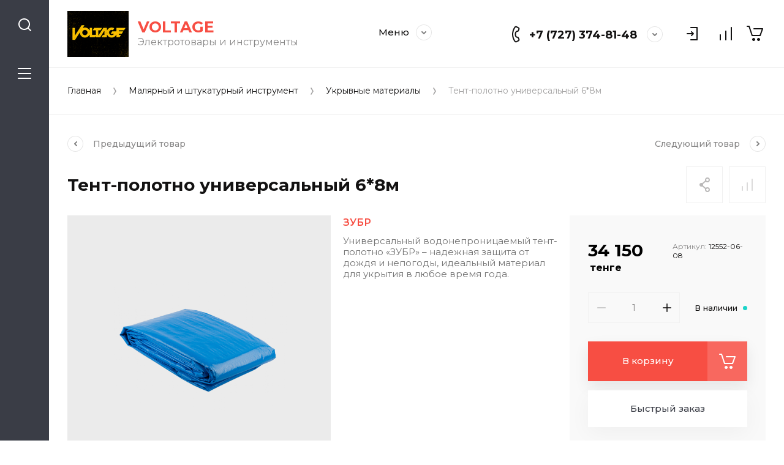

--- FILE ---
content_type: text/html; charset=utf-8
request_url: https://voltage380.kz/shop/product/tent-polotno-zubr-master-univer-iz-tkanogo-polimera-plot-75-g-m3-s-lyuversami-vodonepron-6m-8m
body_size: 57935
content:
<!doctype html>
<html lang="ru">

<head>
<meta charset="utf-8">
<meta name="robots" content="all">
<title>Тент-полотно универсальный 6*8м</title>
<meta name="description" content="Тент-полотно универсальный 6*8м">
<meta name="keywords" content="Тент-полотно универсальный 6*8м">
<meta name="SKYPE_TOOLBAR" content="SKYPE_TOOLBAR_PARSER_COMPATIBLE">
<meta name="viewport" content="width=device-width, initial-scale=1.0, maximum-scale=1.0, user-scalable=no">
<meta name="format-detection" content="telephone=no">
<meta http-equiv="x-rim-auto-match" content="none">


<script src="/g/libs/jquery/1.10.2/jquery.min.js" charset="utf-8"></script>

	<link rel="stylesheet" href="/g/css/styles_articles_tpl.css">
<meta name="cmsmagazine" content="86368d8963b4f0f96b434aafa426cd49" />
<meta name="google-site-verification" content="0w1N55ZQvrns1SezNoiVIPwdoG9b3wC3CBTA5KTyESc" />

            <!-- 46b9544ffa2e5e73c3c971fe2ede35a5 -->
            <script src='/shared/s3/js/lang/ru.js'></script>
            <script src='/shared/s3/js/common.min.js'></script>
        <link rel='stylesheet' type='text/css' href='/shared/s3/css/calendar.css' /><link rel="stylesheet" href="/g/libs/lightgallery-proxy-to-hs/lightgallery.proxy.to.hs.min.css" media="all" async>
<script src="/g/libs/lightgallery-proxy-to-hs/lightgallery.proxy.to.hs.stub.min.js"></script>
<script src="/g/libs/lightgallery-proxy-to-hs/lightgallery.proxy.to.hs.js" async></script>

<!--s3_require-->
<link rel="stylesheet" href="/g/basestyle/1.0.1/user/user.css" type="text/css"/>
<link rel="stylesheet" href="/g/basestyle/1.0.1/user/user.blue.css" type="text/css"/>
<script type="text/javascript" src="/g/basestyle/1.0.1/user/user.js" async></script>
<!--/s3_require-->
			
		
		
		
			<link rel="stylesheet" type="text/css" href="/g/shop2v2/default/css/theme.less.css">		
			<script type="text/javascript" src="/g/printme.js"></script>
		<script type="text/javascript" src="/g/shop2v2/default/js/tpl.js"></script>
		<script type="text/javascript" src="/g/shop2v2/default/js/baron.min.js"></script>
		
			<script type="text/javascript" src="/g/shop2v2/default/js/shop2.2.js"></script>
		
	<script type="text/javascript">shop2.init({"productRefs": [],"apiHash": {"getPromoProducts":"81443d7c0e9b9ca6b6efe21e4934cf77","getSearchMatches":"c5c58859e6866bbf41000b426e32aa72","getFolderCustomFields":"0783af69460148d1ba369015dc2a9caf","getProductListItem":"d89dc43e14b923d9df77135fea84079f","cartAddItem":"4710c5a9385cb8d618ce5ab3b2ee2092","cartRemoveItem":"396d3c91676f093e3922c2ff7f2e62eb","cartUpdate":"c4a56a91b24f1ba5e6b46b6a2b320906","cartRemoveCoupon":"c0949f407ef4096d6b8a8fe8ef1e8c9a","cartAddCoupon":"3e40c5f47e0f73857949e7ebd620b63c","deliveryCalc":"8f82f5acc953cb6e0ad1fc819a7939e1","printOrder":"70399d200d6fba7fd05b4e575bdd9861","cancelOrder":"1b8dcbc90ca6f0050c29272a7f7b99bf","cancelOrderNotify":"5d1b816269ddcdee391550c65473d37e","repeatOrder":"8391070525319be8a8a19192a081ae53","paymentMethods":"ec6d2de8493562476e35c60f421a5023","compare":"e504415eb278b36e00113845d7fc19b6"},"hash": null,"verId": 1223524,"mode": "product","step": "","uri": "/shop","IMAGES_DIR": "/d/","my": {"gr_collections_upd":true,"gr_compare_data_tooltip":"\u0421\u0440\u0430\u0432\u043d\u0438\u0442\u044c","gr_compare_data_added_tooltip":"\u0423\u0434\u0430\u043b\u0438\u0442\u044c","gr_search_no_placeholder":true,"lazy_load_subpages":true,"gr_additional_work_btn":true,"gr_product_quick_view":true,"gr_pagelist_lazy_load":true,"gr_lazy_load":true,"gr_show_slider_autoplay":true,"gr_buy_btn_data_url":true,"gr_enable_img_settings":true,"gr_enable_images_settings":true,"gr_show_one_click_in_thumbs":true,"personal_data_no_brackets":true,"enable_disabled_class":true,"show_sections":false,"buy_alias":"\u0412 \u043a\u043e\u0440\u0437\u0438\u043d\u0443","gr_pluso_title":"\u041f\u043e\u0434\u0435\u043b\u0438\u0442\u044c\u0441\u044f","preorder_alias":"\u041f\u043e\u0434 \u0437\u0430\u043a\u0430\u0437","vendor_alias":"\u0411\u0440\u0435\u043d\u0434","new_alias":"\u041d\u043e\u0432\u0438\u043d\u043a\u0430","special_alias":"\u0410\u043a\u0446\u0438\u044f","buy_mod":true,"buy_kind":true,"gr_hide_no_amount_rating":true,"gr_hide_params_compare":true,"gr_compare_class":" ","gr_cart_reg_placeholder":true,"gr_show_collections_compare":true,"gr_show_params_in_kinds":true,"gr_login_placeholered":true,"on_shop2_btn":true,"gr_auth_placeholder":true,"gr_show_collcetions_amount":true,"gr_kinds_slider":true,"gr_search_old_color":true,"gr_filter_remodal_res":"1260","gr_sorting_no_filter":true,"gr_pagelist_only_icons":true,"gr_filter_result_container":true,"gr_filter_only_field_title":true,"gr_filter_placeholders":false,"gr_filter_remodal":true,"gr_filter_range_slider":false,"gr_search_range_slider":false,"gr_h1_in_column":true,"gr_show_nav_btns":true,"gr_wrapped_currency":true,"gr_add_to_compare_text":"\u0421\u0440\u0430\u0432\u043d\u0438\u0442\u044c","gr_card_small_thumb_width":180,"gr_card_small_thumb_height":180,"gr_card_slider_class":" horizontal","gr_by_price_desc":"\u041f\u043e \u0446\u0435\u043d\u0435 - \u0434\u043e\u0440\u043e\u0433\u0438\u0435","gr_by_price_asc":"\u041f\u043e \u0446\u0435\u043d\u0435 - \u0434\u0435\u0448\u0435\u0432\u044b\u0435","gr_by_name_asc":"\u041f\u043e \u043d\u0430\u0437\u0432\u0430\u043d\u0438\u044e - \u043e\u0442 \u0410","gr_by_name_desc":"\u041f\u043e \u043d\u0430\u0437\u0432\u0430\u043d\u0438\u044e - \u043e\u0442 \u042f","gr_filter_sorting_by":"\u0421\u043e\u0440\u0442\u0438\u0440\u043e\u0432\u0430\u0442\u044c","gr_filter_go_text":" ","gr_view_class":" view_click view_opened view-1","gr_cart_titles":false,"gr_show_more_btn_class":" gr-button-2","gr_cart_total_title":"\u0421\u0443\u043c\u043c\u0430 \u0437\u0430\u043a\u0430\u0437\u0430","gr_coupon_placeholder":"\u0412\u0432\u0435\u0434\u0438\u0442\u0435 \u043f\u0440\u043e\u043c\u043e\u043a\u043e\u0434","gr_product_page_version":"global:shop2.2.110-power-tool-product.tpl","gr_product_template_name":"shop2.2.110-power-tool-product-list-thumbs.tpl","gr_cart_page_version":"global:shop2.2.110-power-tool-cart.tpl","gr_main_blocks_version":"global:shop2.2.110-power-tool-main-blocks.tpl","gr_cart_preview_version":"2.2.110_2","gr_compare_page_version":"global:shop2.2.110-power-tool-store-compare.tpl","gr_img_lazyload":true},"shop2_cart_order_payments": 1,"cf_margin_price_enabled": 0,"maps_yandex_key":"","maps_google_key":""});</script>

<link rel="stylesheet" href="/g/libs/jqueryui/datepicker-and-slider/css/jquery-ui.css">
<link rel="stylesheet" href="/g/libs/lightgallery/v1.2.19/lightgallery.css">
<link rel="stylesheet" href="/g/libs/remodal/css/remodal.css">
<link rel="stylesheet" href="/g/libs/remodal/css/remodal-default-theme.css">
<link rel="stylesheet" href="/g/libs/waslide/css/waslide.css">
<link rel="stylesheet" href="/g/libs/jquery-lightslider/1.1.6/css/lightslider.min.css">
<link rel="stylesheet" href="/g/libs/jquery-popover/0.0.4/jquery.popover.css">

		    <link rel="stylesheet" href="/g/templates/shop2/2.110.2/power-tool-store/themes/theme0/theme.scss.css">
	
<link rel="stylesheet" href="/g/templates/shop2/2.110.2/power-tool-store/css/global_styles.css">

<script src="/g/libs/vanilla-lazyload/17.1.0/lazyload.min.js"></script><script src="/g/libs/jquery-responsive-tabs/1.6.3/jquery.responsiveTabs.min.js" charset="utf-8"></script>
<script src="/g/libs/jquery-match-height/0.7.2/jquery.matchHeight.min.js" charset="utf-8"></script>
<script src="/g/libs/jqueryui/datepicker-and-slider/js/jquery-ui.min.js" charset="utf-8"></script>
<script src="/g/libs/jqueryui/touch_punch/jquery.ui.touch_punch.min.js" charset="utf-8"></script>
<script src="/g/libs/jquery-slick/1.9.0/slick.min.js" charset="utf-8"></script>
<script src="/g/libs/flexmenu/1.4.2/flexmenu.min.js" charset="utf-8"></script>
<script src="/g/libs/lightgallery/v1.2.19/lightgallery.js" charset="utf-8"></script>
<script src="/g/libs/remodal/js/remodal.js" charset="utf-8"></script>
<script src="/g/libs/waslide/js/animit.js" charset="utf-8"></script>
<script src="/g/libs/waslide/js/waslide.js" charset="utf-8"></script>
<script src="/g/libs/jquery-lightslider/1.1.6/js/patched/lightslider.js" charset="utf-8"></script>
<script src="/g/libs/jquery-popover/0.0.4/jquery.popover.js" charset="utf-8"></script>
<script src="/g/templates/shop2/widgets/js/timer.js" charset="utf-8"></script>
<script src="/g/templates/shop2/2.110.2/power-tool-store/js/cart_preview/cart_viewer.js" charset="utf-8"></script>






<script src="/g/s3/misc/form/shop-form/shop-form-minimal.js" charset="utf-8"></script>
<script src="/g/templates/shop2/2.110.2/power-tool-store/js/plugins.js" charset="utf-8"></script>

	<script src="/g/templates/shop2/2.110.2/power-tool-store/js/shop_main.js" charset="utf-8"></script>



<!-- Google Tag Manager -->
<script>(function(w,d,s,l,i){w[l]=w[l]||[];w[l].push({'gtm.start':
new Date().getTime(),event:'gtm.js'});var f=d.getElementsByTagName(s)[0],
j=d.createElement(s),dl=l!='dataLayer'?'&l='+l:'';j.async=true;j.src=
'https://www.googletagmanager.com/gtm.js?id='+i+dl;f.parentNode.insertBefore(j,f);
})(window,document,'script','dataLayer','GTM-532ZC5PS');</script>
<!-- End Google Tag Manager -->


</head><link rel="stylesheet" href="/t/v2267/images/css/site_addons.css">
<link rel="stylesheet" href="/t/v2267/images/css/site_addons.scss.css">
<body class="site inner_page mode_product">
	
	<div class="cart-overlay">&nbsp;</div>

	<div class="remodal no_social_icons" data-remodal-id="cabinet-modal" role="dialog" data-remodal-options="hashTracking: false">
		<button data-remodal-action="close" class="gr-icon-btn remodal-close-btn"><span>Закрыть</span></button>
		<div class="shop2-block login-form">
	<div class="login-form__inner">
		<div class="login-form__header">
			Кабинет
		</div>
		<div class="login-form__body">
			
				<form class="no_social" method="post" action="/user">
					<input type="hidden" name="mode" value="login" />

					<div class="login-form__row login gr-field-style">
												<input placeholder="Логин" type="text" name="login" id="login" tabindex="1" value="" />
					</div>
					<div class="login-form__row last_row">
						<div class="gr-field-style">
														<input placeholder="Пароль" type="password" name="password" id="password" tabindex="2" value="" />
						</div>
						<button type="submit" class="gr-button-1" tabindex="3">Войти</button>
					</div>

					<div class="login-btns">
						<a href="/user/forgot_password" class="forgot_btn gr-button-2">
							Забыли пароль?
						</a>

													<a href="/user/register" class="register_btn gr-button-1">
								Регистрация
							</a>
											</div>
				<re-captcha data-captcha="recaptcha"
     data-name="captcha"
     data-sitekey="6LfLhZ0UAAAAAEB4sGlu_2uKR2xqUQpOMdxygQnA"
     data-lang="ru"
     data-rsize="invisible"
     data-type="image"
     data-theme="light"></re-captcha></form>
				
				
			
		</div>
	</div>
</div>		</div>
	</div> <!-- .cabinet-modal -->
	
	<div class="cart-popup-block">
		<div class="cart-popup-block__body custom-scroll scroll-width-thin scroll">
			<div class="cart-popup-block__close gr-icon-btn">&nbsp;</div>
			<div class="cart-popup-block__container"></div>
		</div>
	</div> <!-- .cart-popup-block -->
	
	 <!-- .special-popup -->

	<div class="remodal" data-remodal-id="contacts-modal" role="dialog" data-remodal-options="hashTracking: false">
		<button data-remodal-action="close" class="gr-icon-btn remodal-close-btn"><span>Закрыть</span></button>

			<div class="remodal-contacts-header">Контакты</div>
			
			<div class="remodal-contacts-body">
				<div class="header-popup-contacts">
					<div class="messangers-items-wrap">
						<div class="messangers-items">
															<div class="messangers-phone__item">
																		<div class="messangers-phone__number">
										<a href="tel:+77273748148">+7 (727) 374-81-48</a>
									</div>
								</div>
															<div class="messangers-phone__item">
																		<div class="messangers-phone__number">
										<a href="tel:+77476968050">+7(747) 696-80-50</a>
									</div>
								</div>
													
															<div class="messangers-items__item">
																			<div class="messangers-items__title">Whatsapp</div>
																												<div class="messangers-items__number">
																							<div class="messangers-items__icon">
																											<img src="/g/spacer.gif" data-src="/thumb/2/cY5YAJNzNsLz4agVy8fnOg/44c44/d/images_102302.jpg" alt="Whatsapp" class="lazy" title="Whatsapp" />
																									</div>
																						<a href="https://wa.me/+77476968050">+77476968050</a>
										</div>
																	</div>
													</div>
					</div>
											<div class="help-block__btn1 top-callback gr-button-1" data-remodal-target="help-form"
							data-api-url="/-/x-api/v1/public/?method=form/postform&param[form_id]=4872405&param[tpl]=global:shop2.form.minimal.tpl&param[placeholdered_fields]=1"
						>Заказать звонок</div>
														</div>
							</div>
		
		</div>
	</div> <!-- .contacts-modal -->
	
	
	<div class="mobile-menu">
		<div class="mobile-menu__back">Назад</div>
		<div class="mobile-menu__close">&nbsp;</div>
		<div class="mobile-menu__body"></div>
	</div> <!-- .mobile-menu -->

	
	<div class="burger-block">
		<div class="burger-block__inner custom-scroll scroll-width-thin scroll">
			<div class="burger-block__body">
				<div class="burger-block__cabinet" data-remodal-target="cabinet-modal">
											Войти
						
				</div>
				<div class="burger-block__menu"><span>Меню</span></div>
				<div class="burger-block__title">Каталог<a href="/stranica-so-vsemi-kategoriyami"><span>Полный каталог</span></a></div>
				<div class="burger-block__container"></div>
									<div class="burger-block__all">
						<a href="/stranica-so-vsemi-kategoriyami"><span>Полный каталог</span></a>
					</div>
								<div class="burger-block__close">&nbsp;</div>
			</div>
		</div>
	</div> <!--.burger-block-->


	<div class="search-popup">
		<div class="search-popup__inner custom-scroll scroll-width-thin scroll">
			<div class="search-popup__close">&nbsp;</div>
			<div class="search-popup__body"></div>
		</div>
	</div> <!--.search-popup-->


	<div class="compact-panel">
		<div class="compact-panel__inner">
			<div class="compact-panel__body">
				<div class="compact-panel__search">&nbsp;</div>
				<div class="compact-panel__burger">&nbsp;</div>
							</div>
		</div>
	</div> <!--.compact-panel-->

	<div class="site__panel left-panel left-panel__js inner_page">
		<div class="left-panel__inner">
			
			<nav class="search-block">
									<script>
	var shop2SmartSearchSettings = {
		shop2_currency: 'тенге'
	}
</script>


<div id="search-app"  v-on-clickaway="resetData">

	<form action="/shop/search" enctype="multipart/form-data" class="search-block__form">
		<input type="hidden" name="gr_smart_search" value="1">
		<input autocomplete="off" placeholder="Поиск" v-model="search_query" v-on:keyup="searchStart" type="text" name="search_text" class="search-block__input">
		<button class="search-block__btn">&nbsp;</button>
		<div class="search-block__close">&nbsp;</div>
	<re-captcha data-captcha="recaptcha"
     data-name="captcha"
     data-sitekey="6LfLhZ0UAAAAAEB4sGlu_2uKR2xqUQpOMdxygQnA"
     data-lang="ru"
     data-rsize="invisible"
     data-type="image"
     data-theme="light"></re-captcha></form>
	
	<div id="search-result" class="custom-scroll scroll-width-thin scroll"  v-if="(foundsProduct + foundsFolders + foundsVendors) > 0" v-cloak>
		<div class="search-result-left">
			<div class="result-folders" v-if="foundsFolders > 0">
				<div class="folder-search-title">Категории <span> {{foundsFolders}}</span></div>
				<div class="result-folders-body">
					<div class="folders-item" v-for="folder in foldersSearch">
						<a v-bind:href="'/'+folder.alias" class="found-folder">{{folder.folder_name}}</a>
					</div>
				</div>
			</div>
			<div class="result-vendors" v-if="foundsVendors > 0">	
				<div class="vendor-search-title">Производители <span> {{foundsVendors}}</span></div>
				<div class="result-vendors-body">
					<div class="vendors-item" v-for="vendor in vendorsSearch">
						<a v-bind:href="vendor.alias" class="found-vendor">{{vendor.name}}</a>
					</div>
				</div>
			</div>
		</div>
		<div class="search-result-right">
			<div class="result-product" v-if="foundsProduct > 0">
				<div class="product-search-title">Товары <span> {{foundsProduct}}</span></div>
				<div class="result-product-body">
					<div class="product-item" v-for='product in products'>
						<a class="product-item-link" v-bind:href="'/'+product.alias">&nbsp;</a>
						<span class="product-item-arrow">&nbsp;</span>
						<div class="product-image" v-if="product.image_url">
							<a v-bind:href="'/'+product.alias">
								<img v-bind:src="product.image_url" v-bind:alt="product.name" v-bind:title="product.name">
							</a>
						</div>
						
						<div class="product-image no-image" v-else>
							<a v-bind:href="'/'+product.alias"></a>
						</div>
						
						<div class="product-text">
							<div class="product-name">{{product.name}}</div>
							<span class="price">{{product.price}} <span>{{shop2SmartSearchSettings.shop2_currency}}</span></span>
						</div>
					</div>
				</div>
			</div>
		</div>
		<div class="search-result-bottom">
			<div class="search-result-btn"><span>Все результаты</span></div>
		</div>
	</div>
</div>



<script> 
var shop2SmartSearch = {
		folders: [{"folder_id":"7369605","folder_name":"","tree_id":"1712005","_left":"1","_right":"576","_level":"0","hidden":"0","items":"0","alias":"shop\/folder\/7369605","page_url":"\/shop","exporter:share\/yandex_market":1,"exporter:folders:share\/yandex_market":0},{"folder_id":"71897005","folder_name":"\u042d\u043b\u0435\u043a\u0442\u0440\u043e\u0438\u043d\u0441\u0442\u0440\u0443\u043c\u0435\u043d\u0442\u044b","tree_id":"1712005","_left":"2","_right":"161","_level":"1","hidden":"0","items":"0","alias":"shop\/folder\/mehanizirovannye-instrumenty","page_url":"\/shop","exporter:share\/yandex_market":false,"checked_item":false,"image":{"image_id":"557868605","filename":"1597415558573.jpg","ver_id":1223524,"image_width":"444","image_height":"357","ext":"jpg"},"icon":null,"folder_flag":"","accessory_select":"0","kit_select":"0","recommend_select":"0","similar_select":"0","exporter:folders:share\/yandex_market":"0"},{"folder_id":"71897405","folder_name":"\u0410\u043a\u043a\u0443\u043c\u0443\u043b\u044f\u0442\u043e\u0440\u043d\u044b\u0439 \u0438\u043d\u0441\u0442\u0440\u0443\u043c\u0435\u043d\u0442","tree_id":"1712005","_left":"3","_right":"30","_level":"2","hidden":"0","items":"0","alias":"shop\/folder\/akkumulyatornyj-instrument","page_url":"\/shop","exporter:share\/yandex_market":false,"checked_item":1,"image":{"image_id":"557574605","filename":"bzu_s1_18_r1.jpg","ver_id":1223524,"image_width":"1300","image_height":"919","ext":"jpg"},"icon":{"image_id":"557574605","filename":"bzu_s1_18_r1.jpg","ver_id":1223524,"svg_body":"","image_width":"1300","image_height":"919","ext":"jpg"},"folder_flag":"","accessory_select":"0","kit_select":"0","recommend_select":"0","similar_select":"0","exporter:folders:share\/yandex_market":0},{"folder_id":"71904605","folder_name":"\u0410\u043a\u043a\u0443\u043c\u0443\u043b\u044f\u0442\u043e\u0440\u043d\u044b\u0435 \u0434\u0440\u0435\u043b\u0438 - \u0448\u0443\u0440\u0443\u043f\u043e\u0432\u0435\u0440\u0442\u044b","tree_id":"1712005","_left":"4","_right":"5","_level":"3","hidden":"0","items":"0","alias":"shop\/folder\/akkumulyatornye-dreli-shurupoverty","page_url":"\/shop","exporter:share\/yandex_market":false,"checked_item":false,"image":null,"icon":null,"folder_flag":"","accessory_select":"0","kit_select":"0","recommend_select":"0","similar_select":"0","exporter:folders:share\/yandex_market":0},{"folder_id":"71904805","folder_name":"\u0410\u043a\u043a\u0443\u043c\u0443\u043b\u044f\u0442\u043e\u0440\u043d\u044b\u0435 \u043e\u0442\u0432\u0435\u0440\u0442\u043a\u0438","tree_id":"1712005","_left":"6","_right":"7","_level":"3","hidden":"0","items":"0","alias":"shop\/folder\/akkumulyatornye-otvertki","page_url":"\/shop","exporter:share\/yandex_market":false,"checked_item":false,"image":null,"icon":null,"folder_flag":"","accessory_select":"0","kit_select":"0","recommend_select":"0","similar_select":"0","exporter:folders:share\/yandex_market":0},{"folder_id":"71905005","folder_name":"\u0410\u043a\u043a\u0443\u043c\u0443\u043b\u044f\u0442\u043e\u0440\u043d\u044b\u0435 \u0433\u0430\u0439\u043a\u043e\u0432\u0435\u0440\u0442\u044b","tree_id":"1712005","_left":"8","_right":"9","_level":"3","hidden":"0","items":"0","alias":"shop\/folder\/akkumulyatornye-gajkoverty","page_url":"\/shop","exporter:share\/yandex_market":false,"checked_item":false,"image":null,"icon":null,"folder_flag":"","accessory_select":"0","kit_select":"0","recommend_select":"0","similar_select":"0","exporter:folders:share\/yandex_market":0},{"folder_id":"71905205","folder_name":"\u0410\u043a\u043a\u0443\u043c\u0443\u043b\u044f\u0442\u043e\u0440\u043d\u044b\u0435 \u0423\u0428\u041c","tree_id":"1712005","_left":"10","_right":"11","_level":"3","hidden":"0","items":"0","alias":"shop\/folder\/akkumulyatornye-ushm","page_url":"\/shop","exporter:share\/yandex_market":false,"checked_item":false,"image":null,"icon":null,"folder_flag":"","accessory_select":"0","kit_select":"0","recommend_select":"0","similar_select":"0","exporter:folders:share\/yandex_market":0},{"folder_id":"71905405","folder_name":"\u0410\u043a\u043a\u0443\u043c\u0443\u043b\u044f\u0442\u043e\u0440\u043d\u044b\u0435 \u043f\u0438\u043b\u044b \u0441\u0430\u0431\u0435\u043b\u044c\u043d\u044b\u0435","tree_id":"1712005","_left":"12","_right":"13","_level":"3","hidden":"0","items":"0","alias":"shop\/folder\/akkumulyatornye-pily-sabelnye","page_url":"\/shop","exporter:share\/yandex_market":false,"checked_item":false,"image":null,"icon":null,"folder_flag":"","accessory_select":"0","kit_select":"0","recommend_select":"0","similar_select":"0","exporter:folders:share\/yandex_market":0},{"folder_id":"71905605","folder_name":"\u0410\u043a\u043a\u0443\u043c\u0443\u043b\u044f\u0442\u043e\u0440\u043d\u044b\u0435 \u043f\u0435\u0440\u0444\u043e\u0440\u0430\u0442\u043e\u0440\u044b","tree_id":"1712005","_left":"14","_right":"15","_level":"3","hidden":"0","items":"0","alias":"shop\/folder\/akkumulyatornye-perforatory","page_url":"\/shop","exporter:share\/yandex_market":false,"checked_item":false,"image":null,"icon":null,"folder_flag":"","accessory_select":"0","kit_select":"0","recommend_select":"0","similar_select":"0","exporter:folders:share\/yandex_market":0},{"folder_id":"71905805","folder_name":"\u0410\u043a\u043a\u0443\u043c\u0443\u043b\u044f\u0442\u043e\u0440\u043d\u044b\u0435 \u043f\u0438\u043b\u044b \u0446\u0438\u0440\u043a\u0443\u043b\u044f\u0440\u043d\u044b\u0435","tree_id":"1712005","_left":"16","_right":"17","_level":"3","hidden":"0","items":"0","alias":"shop\/folder\/akkumulyatornye-pily-cirkulyarnye","page_url":"\/shop","exporter:share\/yandex_market":false,"checked_item":false,"image":null,"icon":null,"folder_flag":"","accessory_select":"0","kit_select":"0","recommend_select":"0","similar_select":"0","exporter:folders:share\/yandex_market":0},{"folder_id":"71906005","folder_name":"\u0410\u043a\u043a\u0443\u043c\u0443\u043b\u044f\u0442\u043e\u0440\u043d\u044b\u0435 \u043f\u0438\u043b\u044b \u0446\u0435\u043f\u043d\u044b\u0435","tree_id":"1712005","_left":"18","_right":"19","_level":"3","hidden":"0","items":"0","alias":"shop\/folder\/akkumulyatornye-pily-cepnye","page_url":"\/shop","exporter:share\/yandex_market":false,"checked_item":false,"image":null,"icon":null,"folder_flag":"","accessory_select":"0","kit_select":"0","recommend_select":"0","similar_select":"0","exporter:folders:share\/yandex_market":0},{"folder_id":"71906205","folder_name":"\u0410\u043a\u043a\u0443\u043c\u0443\u043b\u044f\u0442\u043e\u0440\u043d\u044b\u0435 \u0433\u0430\u0437\u043e\u043d\u043e\u043a\u043e\u0441\u0438\u043b\u043a\u0438","tree_id":"1712005","_left":"20","_right":"21","_level":"3","hidden":"0","items":"0","alias":"shop\/folder\/akkumulyatornye-gazonokosilki","page_url":"\/shop","exporter:share\/yandex_market":false,"checked_item":false,"image":null,"icon":null,"folder_flag":"","accessory_select":"0","kit_select":"0","recommend_select":"0","similar_select":"0","exporter:folders:share\/yandex_market":0},{"folder_id":"71906405","folder_name":"\u0410\u043a\u043a\u0443\u043c\u0443\u043b\u044f\u0442\u043e\u0440\u043d\u044b\u0435 \u0442\u0440\u0438\u043c\u043c\u0435\u0440\u044b \u0438 \u043a\u043e\u0441\u044b","tree_id":"1712005","_left":"22","_right":"23","_level":"3","hidden":"0","items":"0","alias":"shop\/folder\/akkumulyatornye-trimmery-i-kosy","page_url":"\/shop","exporter:share\/yandex_market":false,"checked_item":false,"image":null,"icon":null,"folder_flag":"","accessory_select":"0","kit_select":"0","recommend_select":"0","similar_select":"0","exporter:folders:share\/yandex_market":0},{"folder_id":"82000605","folder_name":"\u0410\u043a\u043a\u0443\u043c\u0443\u043b\u044f\u0442\u043e\u0440\u043d\u044b\u0435 \u043e\u043f\u0440\u044b\u0441\u043a\u0438\u0432\u0430\u0442\u0435\u043b\u0438","tree_id":"1712005","_left":"24","_right":"25","_level":"3","hidden":"0","items":"0","alias":"shop\/folder\/akkumulyatornye-opryskivateli","page_url":"\/shop","exporter:share\/yandex_market":false,"checked_item":false,"image":null,"icon":null,"folder_flag":"","accessory_select":"0","kit_select":"0","recommend_select":"0","similar_select":"0","exporter:folders:share\/yandex_market":0},{"folder_id":"82801005","folder_name":"\u0410\u043a\u043a\u0443\u043c\u0443\u043b\u044f\u0442\u043e\u0440\u044b","tree_id":"1712005","_left":"26","_right":"27","_level":"3","hidden":"0","items":"0","alias":"shop\/folder\/akkumulyatory","page_url":"\/shop","exporter:share\/yandex_market":false,"checked_item":false,"image":null,"icon":null,"folder_flag":"","accessory_select":"0","kit_select":"0","recommend_select":"0","similar_select":"0","exporter:folders:share\/yandex_market":0},{"folder_id":"82834005","folder_name":"\u0410\u043a\u043a\u0443\u043c\u0443\u043b\u044f\u0442\u043e\u0440\u043d\u044b\u0435 \u0440\u0435\u043d\u043e\u0432\u0430\u0442\u043e\u0440\u044b","tree_id":"1712005","_left":"28","_right":"29","_level":"3","hidden":"0","items":"0","alias":"shop\/folder\/akkumulyatornye-renovatory","page_url":"\/shop","exporter:share\/yandex_market":false,"checked_item":false,"image":null,"icon":null,"folder_flag":"","accessory_select":"0","kit_select":"0","recommend_select":"0","similar_select":"0","exporter:folders:share\/yandex_market":0},{"folder_id":"71897605","folder_name":"\u042d\u043b\u0435\u043a\u0442\u0440\u043e\u0438\u043d\u0441\u0442\u0440\u0443\u043c\u0435\u043d\u0442\u044b","tree_id":"1712005","_left":"31","_right":"78","_level":"2","hidden":"0","items":"0","alias":"shop\/folder\/elektroinstrumenty","page_url":"\/shop","exporter:share\/yandex_market":false,"checked_item":false,"image":null,"icon":null,"folder_flag":"","accessory_select":"0","kit_select":"0","recommend_select":"0","similar_select":"0","exporter:folders:share\/yandex_market":0},{"folder_id":"71898205","folder_name":"\u0421\u0435\u0442\u0435\u0432\u044b\u0435 \u0448\u0443\u0440\u0443\u043f\u043e\u0432\u0435\u0440\u0442\u044b","tree_id":"1712005","_left":"32","_right":"33","_level":"3","hidden":"0","items":"0","alias":"shop\/folder\/setevye-shurupoverty","page_url":"\/shop","exporter:share\/yandex_market":false,"checked_item":false,"image":null,"icon":null,"folder_flag":"","accessory_select":"0","kit_select":"0","recommend_select":"0","similar_select":"0","exporter:folders:share\/yandex_market":0},{"folder_id":"71898605","folder_name":"\u0423\u0428\u041c (\u0431\u043e\u043b\u0433\u0430\u0440\u043a\u0438)","tree_id":"1712005","_left":"34","_right":"35","_level":"3","hidden":"0","items":"0","alias":"shop\/folder\/ushm-bolgarki","page_url":"\/shop","exporter:share\/yandex_market":false,"checked_item":false,"image":null,"icon":null,"folder_flag":"","accessory_select":"0","kit_select":"0","recommend_select":"0","similar_select":"0","exporter:folders:share\/yandex_market":0},{"folder_id":"71898805","folder_name":"\u0414\u0440\u0435\u043b\u0438","tree_id":"1712005","_left":"36","_right":"37","_level":"3","hidden":"0","items":"0","alias":"shop\/folder\/dreli","page_url":"\/shop","exporter:share\/yandex_market":false,"checked_item":false,"image":null,"icon":null,"folder_flag":"","accessory_select":"0","kit_select":"0","recommend_select":"0","similar_select":"0","exporter:folders:share\/yandex_market":0},{"folder_id":"71899005","folder_name":"\u041f\u0435\u0440\u0444\u043e\u0440\u0430\u0442\u043e\u0440\u044b","tree_id":"1712005","_left":"38","_right":"39","_level":"3","hidden":"0","items":"0","alias":"shop\/folder\/perforatory","page_url":"\/shop","exporter:share\/yandex_market":false,"checked_item":false,"image":null,"icon":null,"folder_flag":"","accessory_select":"0","kit_select":"0","recommend_select":"0","similar_select":"0","exporter:folders:share\/yandex_market":0},{"folder_id":"71899205","folder_name":"\u041e\u0442\u0431\u043e\u0439\u043d\u044b\u0435 \u043c\u043e\u043b\u043e\u0442\u043a\u0438","tree_id":"1712005","_left":"40","_right":"41","_level":"3","hidden":"0","items":"0","alias":"shop\/folder\/otbojnye-molotki","page_url":"\/shop","exporter:share\/yandex_market":false,"checked_item":false,"image":null,"icon":null,"folder_flag":"","accessory_select":"0","kit_select":"0","recommend_select":"0","similar_select":"0","exporter:folders:share\/yandex_market":0},{"folder_id":"71899405","folder_name":"\u041c\u0438\u043a\u0441\u0435\u0440\u044b (\u044d\u043b\u0435\u043a\u0442\u0440\u043e)","tree_id":"1712005","_left":"42","_right":"43","_level":"3","hidden":"0","items":"0","alias":"shop\/folder\/miksery-elektro","page_url":"\/shop","exporter:share\/yandex_market":false,"checked_item":false,"image":null,"icon":null,"folder_flag":"","accessory_select":"0","kit_select":"0","recommend_select":"0","similar_select":"0","exporter:folders:share\/yandex_market":0},{"folder_id":"71899605","folder_name":"\u041b\u043e\u0431\u0437\u0438\u043a\u0438","tree_id":"1712005","_left":"44","_right":"45","_level":"3","hidden":"0","items":"0","alias":"shop\/folder\/lobziki","page_url":"\/shop","exporter:share\/yandex_market":false,"checked_item":false,"image":null,"icon":null,"folder_flag":"","accessory_select":"0","kit_select":"0","recommend_select":"0","similar_select":"0","exporter:folders:share\/yandex_market":0},{"folder_id":"71899805","folder_name":"\u041f\u0438\u043b\u044b \u0446\u0438\u0440\u043a\u0443\u043b\u044f\u0440\u043d\u044b\u0435","tree_id":"1712005","_left":"46","_right":"47","_level":"3","hidden":"0","items":"0","alias":"shop\/folder\/pily-cirkulyarnye","page_url":"\/shop","exporter:share\/yandex_market":false,"checked_item":false,"image":null,"icon":null,"folder_flag":"","accessory_select":"0","kit_select":"0","recommend_select":"0","similar_select":"0","exporter:folders:share\/yandex_market":0},{"folder_id":"71900005","folder_name":"\u041f\u0438\u043b\u044b \u0442\u043e\u0440\u0446\u043e\u0432\u043e\u0447\u043d\u044b\u0435","tree_id":"1712005","_left":"48","_right":"49","_level":"3","hidden":"0","items":"0","alias":"shop\/folder\/pily-torcovochnye","page_url":"\/shop","exporter:share\/yandex_market":false,"checked_item":false,"image":null,"icon":null,"folder_flag":"","accessory_select":"0","kit_select":"0","recommend_select":"0","similar_select":"0","exporter:folders:share\/yandex_market":0},{"folder_id":"71900205","folder_name":"\u041f\u0438\u043b\u044b \u0441\u0430\u0431\u0435\u043b\u044c\u043d\u044b\u0435","tree_id":"1712005","_left":"50","_right":"51","_level":"3","hidden":"0","items":"0","alias":"shop\/folder\/pily-sabelnye","page_url":"\/shop","exporter:share\/yandex_market":false,"checked_item":false,"image":null,"icon":null,"folder_flag":"","accessory_select":"0","kit_select":"0","recommend_select":"0","similar_select":"0","exporter:folders:share\/yandex_market":0},{"folder_id":"71900405","folder_name":"\u041f\u0438\u043b\u044b \u0446\u0435\u043f\u043d\u044b\u0435","tree_id":"1712005","_left":"52","_right":"53","_level":"3","hidden":"0","items":"0","alias":"shop\/folder\/pily-cepnye","page_url":"\/shop","exporter:share\/yandex_market":false,"checked_item":false,"image":null,"icon":null,"folder_flag":"","accessory_select":"0","kit_select":"0","recommend_select":"0","similar_select":"0","exporter:folders:share\/yandex_market":0},{"folder_id":"71900605","folder_name":"\u0424\u0435\u043d\u044b","tree_id":"1712005","_left":"54","_right":"55","_level":"3","hidden":"0","items":"0","alias":"shop\/folder\/feny","page_url":"\/shop","exporter:share\/yandex_market":false,"checked_item":false,"image":null,"icon":null,"folder_flag":"","accessory_select":"0","kit_select":"0","recommend_select":"0","similar_select":"0","exporter:folders:share\/yandex_market":0},{"folder_id":"71900805","folder_name":"\u042d\u043b\u0435\u043a\u0442\u0440\u043e\u0440\u0443\u0431\u0430\u043d\u043a\u0438","tree_id":"1712005","_left":"56","_right":"57","_level":"3","hidden":"0","items":"0","alias":"shop\/folder\/elektrorubanki","page_url":"\/shop","exporter:share\/yandex_market":false,"checked_item":false,"image":null,"icon":null,"folder_flag":"","accessory_select":"0","kit_select":"0","recommend_select":"0","similar_select":"0","exporter:folders:share\/yandex_market":0},{"folder_id":"71901005","folder_name":"\u0428\u043b\u0438\u0444\u043e\u0432\u0430\u043b\u044c\u043d\u044b\u0435 \u043c\u0430\u0448\u0438\u043d\u044b","tree_id":"1712005","_left":"58","_right":"59","_level":"3","hidden":"0","items":"0","alias":"shop\/folder\/shlifovalnye-mashiny","page_url":"\/shop","exporter:share\/yandex_market":false,"checked_item":false,"image":null,"icon":null,"folder_flag":"","accessory_select":"0","kit_select":"0","recommend_select":"0","similar_select":"0","exporter:folders:share\/yandex_market":0},{"folder_id":"71901205","folder_name":"\u0424\u0440\u0435\u0437\u0435\u0440\u044b","tree_id":"1712005","_left":"60","_right":"61","_level":"3","hidden":"0","items":"0","alias":"shop\/folder\/frezery","page_url":"\/shop","exporter:share\/yandex_market":false,"checked_item":false,"image":null,"icon":null,"folder_flag":"","accessory_select":"0","kit_select":"0","recommend_select":"0","similar_select":"0","exporter:folders:share\/yandex_market":0},{"folder_id":"71901605","folder_name":"\u041a\u0440\u0430\u0441\u043a\u043e\u043f\u0443\u043b\u044c\u0442\u044b \u044d\u043b\u0435\u043a\u0442\u0440\u0438\u0447\u0435\u0441\u043a\u0438\u0435","tree_id":"1712005","_left":"62","_right":"63","_level":"3","hidden":"0","items":"0","alias":"shop\/folder\/kraskopulty-elektricheskie","page_url":"\/shop","exporter:share\/yandex_market":false,"checked_item":false,"image":null,"icon":null,"folder_flag":"","accessory_select":"0","kit_select":"0","recommend_select":"0","similar_select":"0","exporter:folders:share\/yandex_market":0},{"folder_id":"71901805","folder_name":"\u0413\u0440\u0430\u0432\u0435\u0440\u044b","tree_id":"1712005","_left":"64","_right":"65","_level":"3","hidden":"0","items":"0","alias":"shop\/folder\/gravery","page_url":"\/shop","exporter:share\/yandex_market":false,"checked_item":false,"image":null,"icon":null,"folder_flag":"","accessory_select":"0","kit_select":"0","recommend_select":"0","similar_select":"0","exporter:folders:share\/yandex_market":0},{"folder_id":"71902005","folder_name":"\u0428\u0442\u0440\u043e\u0431\u043e\u0440\u0435\u0437\u044b","tree_id":"1712005","_left":"66","_right":"67","_level":"3","hidden":"0","items":"0","alias":"shop\/folder\/shtroborezy","page_url":"\/shop","exporter:share\/yandex_market":false,"checked_item":false,"image":null,"icon":null,"folder_flag":"","accessory_select":"0","kit_select":"0","recommend_select":"0","similar_select":"0","exporter:folders:share\/yandex_market":0},{"folder_id":"71902205","folder_name":"\u0413\u0430\u0439\u043a\u043e\u0432\u0435\u0440\u0442\u044b (\u044d\u043b\u0435\u043a\u0442\u0440\u043e)","tree_id":"1712005","_left":"68","_right":"69","_level":"3","hidden":"0","items":"0","alias":"shop\/folder\/gajkoverty-elektro","page_url":"\/shop","exporter:share\/yandex_market":false,"checked_item":false,"image":null,"icon":null,"folder_flag":"","accessory_select":"0","kit_select":"0","recommend_select":"0","similar_select":"0","exporter:folders:share\/yandex_market":0},{"folder_id":"71911005","folder_name":"\u041f\u0440\u0438\u043d\u0430\u0434\u043b\u0435\u0436\u043d\u043e\u0441\u0442\u0438 \u043a \u044d\u043b\u0435\u043a\u0442\u0440\u043e\u0438\u043d\u0441\u0442\u0440\u0443\u043c\u0435\u043d\u0442\u0443","tree_id":"1712005","_left":"70","_right":"71","_level":"3","hidden":"0","items":"0","alias":"shop\/folder\/prinadlezhnosti-k-elektroinstrumentu","page_url":"\/shop","exporter:share\/yandex_market":false,"checked_item":false,"image":null,"icon":null,"folder_flag":"","accessory_select":"0","kit_select":"0","recommend_select":"0","similar_select":"0","exporter:folders:share\/yandex_market":0},{"folder_id":"72109005","folder_name":"\u0421\u0442\u0430\u0431\u0438\u043b\u0438\u0437\u0430\u0442\u043e\u0440\u044b \u043d\u0430\u043f\u0440\u044f\u0436\u0435\u043d\u0438\u044f","tree_id":"1712005","_left":"72","_right":"73","_level":"3","hidden":"0","items":"0","alias":"shop\/folder\/stabilizatory-napryazheniya","page_url":"\/shop","exporter:share\/yandex_market":false,"checked_item":false,"image":null,"icon":null,"folder_flag":"","accessory_select":"0","kit_select":"0","recommend_select":"0","similar_select":"0","exporter:folders:share\/yandex_market":0},{"folder_id":"72394205","folder_name":"\u041f\u044b\u043b\u0435\u0441\u043e\u0441\u044b \u0441\u0442\u0440\u043e\u0438\u0442\u0435\u043b\u044c\u043d\u044b\u0435 \u043f\u0440\u043e\u043c\u044b\u0448\u043b\u0435\u043d\u043d\u044b\u0435","tree_id":"1712005","_left":"74","_right":"75","_level":"3","hidden":"0","items":"0","alias":"shop\/folder\/pylesosy-stroitelnye-promyshlennye","page_url":"\/shop","exporter:share\/yandex_market":false,"checked_item":false,"image":null,"icon":null,"folder_flag":"","accessory_select":"0","kit_select":"0","recommend_select":"0","similar_select":"0","exporter:folders:share\/yandex_market":0},{"folder_id":"83329605","folder_name":"\u0420\u0435\u043d\u043e\u0432\u0430\u0442\u043e\u0440\u044b","tree_id":"1712005","_left":"76","_right":"77","_level":"3","hidden":"0","items":"0","alias":"shop\/folder\/renovatory","page_url":"\/shop","exporter:share\/yandex_market":false,"checked_item":false,"image":null,"icon":null,"folder_flag":"","accessory_select":"0","kit_select":"0","recommend_select":"0","similar_select":"0","exporter:folders:share\/yandex_market":0},{"folder_id":"7391805","folder_name":"\u0421\u0442\u0430\u043d\u043a\u0438","tree_id":"1712005","_left":"79","_right":"96","_level":"2","hidden":"0","items":"0","alias":"shop\/folder\/oborudovaniye-nizkovoltnoye","page_url":"\/shop","exporter:share\/yandex_market":1,"checked_item":1,"image":{"image_id":"541224005","filename":"54915767_3.jpg","ver_id":1223524,"image_width":"800","image_height":"534","ext":"jpg"},"icon":null,"folder_flag":"","accessory_select":"0","kit_select":"0","recommend_select":"0","similar_select":"0","exporter:folders:share\/yandex_market":0},{"folder_id":"71902405","folder_name":"\u0421\u0442\u0430\u043d\u043a\u0438 \u0440\u0430\u0441\u043f\u0438\u043b\u043e\u0432\u043e\u0447\u043d\u044b\u0435 (\u0446\u0438\u0440\u043a\u0443\u043b\u044f\u0440\u043d\u044b\u0435)","tree_id":"1712005","_left":"80","_right":"81","_level":"3","hidden":"0","items":"0","alias":"shop\/folder\/stanki-raspilovochnye-cirkulyarnye","page_url":"\/shop","exporter:share\/yandex_market":false,"checked_item":false,"image":null,"icon":null,"folder_flag":"","accessory_select":"0","kit_select":"0","recommend_select":"0","similar_select":"0","exporter:folders:share\/yandex_market":0},{"folder_id":"71902605","folder_name":"\u041b\u0435\u043d\u0442\u043e\u0447\u043d\u044b\u0435 \u043f\u0438\u043b\u044b","tree_id":"1712005","_left":"82","_right":"83","_level":"3","hidden":"0","items":"0","alias":"shop\/folder\/lentochnye-pily","page_url":"\/shop","exporter:share\/yandex_market":false,"checked_item":false,"image":null,"icon":null,"folder_flag":"","accessory_select":"0","kit_select":"0","recommend_select":"0","similar_select":"0","exporter:folders:share\/yandex_market":0},{"folder_id":"71902805","folder_name":"\u041b\u043e\u0431\u0437\u0438\u043a\u043e\u0432\u044b\u0435 \u0441\u0442\u0430\u043d\u043a\u0438","tree_id":"1712005","_left":"84","_right":"85","_level":"3","hidden":"0","items":"0","alias":"shop\/folder\/lobzikovye-stanki","page_url":"\/shop","exporter:share\/yandex_market":false,"checked_item":false,"image":null,"icon":null,"folder_flag":"","accessory_select":"0","kit_select":"0","recommend_select":"0","similar_select":"0","exporter:folders:share\/yandex_market":0},{"folder_id":"71903005","folder_name":"\u0421\u0442\u0430\u043d\u043a\u0438 \u0441\u0432\u0435\u0440\u043b\u0438\u043b\u044c\u043d\u044b\u0435","tree_id":"1712005","_left":"86","_right":"87","_level":"3","hidden":"0","items":"0","alias":"shop\/folder\/stanki-sverlilnye","page_url":"\/shop","exporter:share\/yandex_market":false,"checked_item":false,"image":null,"icon":null,"folder_flag":"","accessory_select":"0","kit_select":"0","recommend_select":"0","similar_select":"0","exporter:folders:share\/yandex_market":0},{"folder_id":"71903205","folder_name":"\u0422\u043e\u043a\u0430\u0440\u043d\u044b\u0435 \u0441\u0442\u0430\u043d\u043a\u0438","tree_id":"1712005","_left":"88","_right":"89","_level":"3","hidden":"0","items":"0","alias":"shop\/folder\/tokarnye-stanki","page_url":"\/shop","exporter:share\/yandex_market":false,"checked_item":false,"image":null,"icon":null,"folder_flag":"","accessory_select":"0","kit_select":"0","recommend_select":"0","similar_select":"0","exporter:folders:share\/yandex_market":0},{"folder_id":"71903605","folder_name":"\u0421\u0442\u0430\u043d\u043a\u0438 \u0440\u0435\u0439\u0441\u043c\u0443\u0441\u043e\u0432\u044b\u0435","tree_id":"1712005","_left":"90","_right":"91","_level":"3","hidden":"0","items":"0","alias":"shop\/folder\/stanki-rejsmusovye","page_url":"\/shop","exporter:share\/yandex_market":false,"checked_item":false,"image":null,"icon":null,"folder_flag":"","accessory_select":"0","kit_select":"0","recommend_select":"0","similar_select":"0","exporter:folders:share\/yandex_market":0},{"folder_id":"71904005","folder_name":"\u042d\u043b\u0435\u043a\u0442\u0440\u043e\u043f\u043b\u0438\u0442\u043a\u043e\u0440\u0435\u0437\u044b","tree_id":"1712005","_left":"92","_right":"93","_level":"3","hidden":"0","items":"0","alias":"shop\/folder\/elektroplitkorezy","page_url":"\/shop","exporter:share\/yandex_market":false,"checked_item":false,"image":null,"icon":null,"folder_flag":"","accessory_select":"0","kit_select":"0","recommend_select":"0","similar_select":"0","exporter:folders:share\/yandex_market":0},{"folder_id":"71904205","folder_name":"\u0422\u043e\u0447\u0438\u043b\u044c\u043d\u044b\u0435  \u0438 \u0448\u043b\u0438\u0444\u043e\u0432\u0430\u043b\u044c\u043d\u044b\u0435  \u0441\u0442\u0430\u043d\u043a\u0438","tree_id":"1712005","_left":"94","_right":"95","_level":"3","hidden":"0","items":"0","alias":"shop\/folder\/tochila","page_url":"\/shop","exporter:share\/yandex_market":false,"checked_item":false,"image":{"image_id":"725826405","filename":"pst-200_r1.jpg","ver_id":1223524,"image_width":"1920","image_height":"1357","ext":"jpg"},"icon":null,"folder_flag":"","accessory_select":"0","kit_select":"0","recommend_select":"0","similar_select":"0","exporter:folders:share\/yandex_market":"0"},{"folder_id":"71898005","folder_name":"\u0421\u0438\u043b\u043e\u0432\u043e\u0435 \u043e\u0431\u043e\u0440\u0443\u0434\u043e\u0432\u0430\u043d\u0438\u0435","tree_id":"1712005","_left":"97","_right":"102","_level":"2","hidden":"0","items":"0","alias":"shop\/folder\/silovoe-oborudovanie","page_url":"\/shop","exporter:share\/yandex_market":false,"checked_item":false,"image":null,"icon":null,"folder_flag":"","accessory_select":"0","kit_select":"0","recommend_select":"0","similar_select":"0","exporter:folders:share\/yandex_market":0},{"folder_id":"8641005","folder_name":"\u0421\u0432\u0430\u0440\u043e\u0447\u043d\u044b\u0435 \u0430\u043f\u043f\u0430\u0440\u0430\u0442\u044b","tree_id":"1712005","_left":"98","_right":"99","_level":"3","hidden":"0","items":"0","alias":"shop\/folder\/legrand-produktsiya","page_url":"\/shop","exporter:share\/yandex_market":1,"folder_pic":null,"exporter:folders:share\/yandex_market":0},{"folder_id":"71907205","folder_name":"\u0413\u0435\u043d\u0435\u0440\u0430\u0442\u043e\u0440\u044b (\u044d\u043b\u0435\u043a\u0442\u0440\u043e\u0441\u0442\u0430\u043d\u0446\u0438\u0438)","tree_id":"1712005","_left":"100","_right":"101","_level":"3","hidden":"0","items":"0","alias":"shop\/folder\/generatory-elektrostancii","page_url":"\/shop","exporter:share\/yandex_market":false,"checked_item":false,"image":null,"icon":null,"folder_flag":"","accessory_select":"0","kit_select":"0","recommend_select":"0","similar_select":"0","exporter:folders:share\/yandex_market":0},{"folder_id":"71897805","folder_name":"\u0421\u0442\u0440\u043e\u0438\u0442\u0435\u043b\u044c\u043d\u043e\u0435 \u043e\u0431\u043e\u0440\u0443\u0434\u043e\u0432\u0430\u043d\u0438\u0435","tree_id":"1712005","_left":"103","_right":"118","_level":"2","hidden":"0","items":"0","alias":"shop\/folder\/stroitelnoe-oborudovanie","page_url":"\/shop","exporter:share\/yandex_market":false,"checked_item":false,"image":null,"icon":null,"folder_flag":"","accessory_select":"0","kit_select":"0","recommend_select":"0","similar_select":"0","exporter:folders:share\/yandex_market":0},{"folder_id":"71907805","folder_name":"\u0412\u0438\u0431\u0440\u043e\u043f\u043b\u0438\u0442\u044b","tree_id":"1712005","_left":"104","_right":"105","_level":"3","hidden":"0","items":"0","alias":"shop\/folder\/vibroplity","page_url":"\/shop","exporter:share\/yandex_market":false,"checked_item":false,"image":null,"icon":null,"folder_flag":"","accessory_select":"0","kit_select":"0","recommend_select":"0","similar_select":"0","exporter:folders:share\/yandex_market":0},{"folder_id":"71908005","folder_name":"\u0428\u0432\u043e\u043d\u043e\u0440\u0435\u0437\u0447\u0438\u043a\u0438","tree_id":"1712005","_left":"106","_right":"107","_level":"3","hidden":"0","items":"0","alias":"shop\/folder\/shvonorezchiki","page_url":"\/shop","exporter:share\/yandex_market":false,"checked_item":false,"image":null,"icon":null,"folder_flag":"","accessory_select":"0","kit_select":"0","recommend_select":"0","similar_select":"0","exporter:folders:share\/yandex_market":0},{"folder_id":"71908205","folder_name":"\u041c\u043e\u0442\u043e\u043f\u043e\u043c\u043f\u044b","tree_id":"1712005","_left":"108","_right":"109","_level":"3","hidden":"0","items":"0","alias":"shop\/folder\/motopompy","page_url":"\/shop","exporter:share\/yandex_market":false,"checked_item":false,"image":null,"icon":null,"folder_flag":"","accessory_select":"0","kit_select":"0","recommend_select":"0","similar_select":"0","exporter:folders:share\/yandex_market":0},{"folder_id":"71908405","folder_name":"\u0411\u0435\u0442\u043e\u043d\u043e\u043c\u0435\u0448\u0430\u043b\u043a\u0438","tree_id":"1712005","_left":"110","_right":"111","_level":"3","hidden":"0","items":"0","alias":"shop\/folder\/betonomeshalki","page_url":"\/shop","exporter:share\/yandex_market":false,"checked_item":false,"image":null,"icon":null,"folder_flag":"","accessory_select":"0","kit_select":"0","recommend_select":"0","similar_select":"0","exporter:folders:share\/yandex_market":0},{"folder_id":"82913205","folder_name":"\u0420\u0435\u0437\u0447\u0438\u043a\u0438 \u0448\u0432\u043e\u0432","tree_id":"1712005","_left":"112","_right":"113","_level":"3","hidden":"0","items":"0","alias":"shop\/folder\/rezchiki-shvov","page_url":"\/shop","exporter:share\/yandex_market":false,"checked_item":false,"image":null,"icon":null,"folder_flag":"","accessory_select":"0","kit_select":"0","recommend_select":"0","similar_select":"0","exporter:folders:share\/yandex_market":0},{"folder_id":"82913405","folder_name":"\u0411\u0435\u0442\u043e\u043d\u043e\u0437\u0430\u0442\u0438\u0440\u043e\u0447\u043d\u044b\u0435 \u043c\u0430\u0448\u0438\u043d\u0430","tree_id":"1712005","_left":"114","_right":"115","_level":"3","hidden":"0","items":"0","alias":"shop\/folder\/betonozatirochnye-mashina","page_url":"\/shop","exporter:share\/yandex_market":false,"checked_item":false,"image":null,"icon":null,"folder_flag":"","accessory_select":"0","kit_select":"0","recommend_select":"0","similar_select":"0","exporter:folders:share\/yandex_market":0},{"folder_id":"82914205","folder_name":"\u0420\u0435\u0437\u0447\u0438\u043a\u0438 \u0441\u0442\u0435\u043d","tree_id":"1712005","_left":"116","_right":"117","_level":"3","hidden":"0","items":"0","alias":"shop\/folder\/rezchiki-sten","page_url":"\/shop","exporter:share\/yandex_market":false,"checked_item":false,"image":null,"icon":null,"folder_flag":"","accessory_select":"0","kit_select":"0","recommend_select":"0","similar_select":"0","exporter:folders:share\/yandex_market":0},{"folder_id":"55707405","folder_name":"\u041d\u0430\u0441\u043e\u0441\u043d\u043e\u0435 \u043e\u0431\u043e\u0440\u0443\u0434\u043e\u0432\u0430\u043d\u0438\u0435","tree_id":"1712005","_left":"119","_right":"138","_level":"2","hidden":"0","items":"0","alias":"shop\/folder\/nasosy-i-nasosnye-stancii","page_url":"\/shop","exporter:share\/yandex_market":1,"checked_item":false,"image":{"image_id":"541230605","filename":"voltage_1.png","ver_id":1223524,"image_width":"400","image_height":"300","ext":"png"},"icon":{"image_id":"541230605","filename":"voltage_1.png","ver_id":1223524,"svg_body":"","image_width":"400","image_height":"300","ext":"png"},"folder_flag":"","accessory_select":"0","kit_select":"0","recommend_select":"0","similar_select":"0","exporter:folders:share\/yandex_market":0},{"folder_id":"71908605","folder_name":"\u041d\u0430\u0441\u043e\u0441\u043d\u044b\u0435 \u0441\u0442\u0430\u043d\u0446\u0438\u0438","tree_id":"1712005","_left":"120","_right":"121","_level":"3","hidden":"0","items":"0","alias":"shop\/folder\/nasosnye-stancii","page_url":"\/shop","exporter:share\/yandex_market":false,"checked_item":false,"image":null,"icon":null,"folder_flag":"","accessory_select":"0","kit_select":"0","recommend_select":"0","similar_select":"0","exporter:folders:share\/yandex_market":0},{"folder_id":"71908805","folder_name":"\u041d\u0430\u0441\u043e\u0441\u044b \u043f\u043e\u0432\u0435\u0440\u0445\u043d\u043e\u0441\u0442\u043d\u044b\u0435 \u0412\u0438\u0445\u0440\u0435\u0432\u043e\u0433\u043e \u0438 \u0426\u0435\u043d\u0442\u0440\u0430\u0431\u0435\u0436\u043d\u043e\u0433\u043e \u0442\u0438\u043f\u0430","tree_id":"1712005","_left":"122","_right":"123","_level":"3","hidden":"0","items":"0","alias":"shop\/folder\/nasosy","page_url":"\/shop","exporter:share\/yandex_market":false,"checked_item":false,"image":null,"icon":null,"folder_flag":"","accessory_select":"0","kit_select":"0","recommend_select":"0","similar_select":"0","exporter:folders:share\/yandex_market":0},{"folder_id":"71909005","folder_name":"\u041d\u0430\u0441\u043e\u0441\u044b \u0444\u043e\u043d\u0442\u0430\u043d\u043d\u044b\u0435","tree_id":"1712005","_left":"124","_right":"125","_level":"3","hidden":"0","items":"0","alias":"shop\/folder\/nasosy-fontannye","page_url":"\/shop","exporter:share\/yandex_market":false,"checked_item":false,"image":null,"icon":null,"folder_flag":"","accessory_select":"0","kit_select":"0","recommend_select":"0","similar_select":"0","exporter:folders:share\/yandex_market":0},{"folder_id":"71909205","folder_name":"\u041f\u0440\u0438\u043d\u0430\u0434\u043b\u0435\u0436\u043d\u043e\u0441\u0442\u0438 \u0438 \u0430\u0432\u0442\u043e\u043c\u0430\u0442\u0438\u043a\u0430 \u0434\u043b\u044f \u043d\u0430\u0441\u043e\u0441\u043e\u0432","tree_id":"1712005","_left":"126","_right":"127","_level":"3","hidden":"0","items":"0","alias":"shop\/folder\/prinadlezhnosti-i-avtomatika-dlya-nasosov","page_url":"\/shop","exporter:share\/yandex_market":false,"checked_item":false,"image":null,"icon":null,"folder_flag":"","accessory_select":"0","kit_select":"0","recommend_select":"0","similar_select":"0","exporter:folders:share\/yandex_market":0},{"folder_id":"72169405","folder_name":"\u041d\u0430\u0441\u043e\u0441\u044b \u043f\u043e\u0433\u0440\u0443\u0436\u043d\u044b\u0435","tree_id":"1712005","_left":"128","_right":"129","_level":"3","hidden":"0","items":"0","alias":"shop\/folder\/nasosy-pogruzhnye","page_url":"\/shop","exporter:share\/yandex_market":false,"checked_item":false,"image":null,"icon":null,"folder_flag":"","accessory_select":"0","kit_select":"0","recommend_select":"0","similar_select":"0","exporter:folders:share\/yandex_market":0},{"folder_id":"79571805","folder_name":"\u0426\u0438\u0440\u043a\u0443\u043b\u044f\u0446\u0438\u043e\u043d\u043d\u044b\u0435 \u043d\u0430\u0441\u043e\u0441\u044b","tree_id":"1712005","_left":"130","_right":"131","_level":"3","hidden":"0","items":"0","alias":"shop\/folder\/cirkulyacionnye-nasosy","page_url":"\/shop","exporter:share\/yandex_market":false,"checked_item":false,"image":null,"icon":null,"folder_flag":"","accessory_select":"0","kit_select":"0","recommend_select":"0","similar_select":"0","exporter:folders:share\/yandex_market":0},{"folder_id":"82976805","folder_name":"\u041c\u043e\u0442\u043e\u043f\u043e\u043c\u043f\u044b","tree_id":"1712005","_left":"132","_right":"133","_level":"3","hidden":"0","items":"0","alias":"shop\/folder\/motopompy-2","page_url":"\/shop","exporter:share\/yandex_market":false,"checked_item":false,"image":null,"icon":null,"folder_flag":"","accessory_select":"0","kit_select":"0","recommend_select":"0","similar_select":"0","exporter:folders:share\/yandex_market":0},{"folder_id":"82977205","folder_name":"\u0421\u043a\u0432\u0430\u0436\u0438\u043d\u043d\u044b\u0435 \u043d\u0430\u0441\u043e\u0441\u044b","tree_id":"1712005","_left":"134","_right":"135","_level":"3","hidden":"0","items":"0","alias":"shop\/folder\/skvazhinnye-nasosy","page_url":"\/shop","exporter:share\/yandex_market":false,"checked_item":false,"image":null,"icon":null,"folder_flag":"","accessory_select":"0","kit_select":"0","recommend_select":"0","similar_select":"0","exporter:folders:share\/yandex_market":0},{"folder_id":"90267405","folder_name":"\u041d\u0430\u0441\u043e\u0441 \u0432\u0438\u0431\u0440\u0430\u0446\u0438\u043e\u043d\u043d\u044b\u0439","tree_id":"1712005","_left":"136","_right":"137","_level":"3","hidden":"0","items":"0","alias":"shop\/folder\/nasos-vibracionnyj","page_url":"\/shop","exporter:share\/yandex_market":false,"checked_item":false,"image":null,"icon":null,"folder_flag":"","accessory_select":"0","kit_select":"0","recommend_select":"0","similar_select":"0","exporter:folders:share\/yandex_market":0},{"folder_id":"55678805","folder_name":"\u0422\u0435\u043f\u043b\u043e\u0432\u044b\u0435 \u043f\u0443\u0448\u043a\u0438, \u0433\u0430\u0437\u043e\u0432\u044b\u0435 \u043f\u0443\u0448\u043a\u0438, \u044d\u043b\u0435\u043a\u0442\u0440\u0438\u0447\u0435\u0441\u043a\u0438\u0435 \u0438 \u0434\u0438\u0437\u0435\u043b\u044c\u043d\u044b\u0435 \u043f\u0443\u0448\u043a\u0438","tree_id":"1712005","_left":"139","_right":"150","_level":"2","hidden":"0","items":"0","alias":"shop\/folder\/metallicheskie-lotki","page_url":"\/shop","exporter:share\/yandex_market":1,"checked_item":false,"image":null,"icon":null,"folder_flag":"","accessory_select":"0","kit_select":"0","recommend_select":"0","similar_select":"0","exporter:folders:share\/yandex_market":0},{"folder_id":"71933605","folder_name":"\u041f\u0443\u0448\u043a\u0430 \u0434\u0438\u0437\u0435\u043b\u044c\u043d\u0430\u044f","tree_id":"1712005","_left":"140","_right":"141","_level":"3","hidden":"0","items":"0","alias":"shop\/folder\/pushka-dizelnaya","page_url":"\/shop","exporter:share\/yandex_market":false,"checked_item":false,"image":null,"icon":null,"folder_flag":"","accessory_select":"0","kit_select":"0","recommend_select":"0","similar_select":"0","exporter:folders:share\/yandex_market":0},{"folder_id":"72083805","folder_name":"\u041c\u0430\u0441\u043b\u044f\u043d\u044b\u0435 \u0440\u0430\u0434\u0438\u0430\u0442\u043e\u0440\u044b","tree_id":"1712005","_left":"142","_right":"143","_level":"3","hidden":"0","items":"0","alias":"shop\/folder\/maslyanye-radiatory","page_url":"\/shop","exporter:share\/yandex_market":false,"checked_item":false,"image":null,"icon":null,"folder_flag":"","accessory_select":"0","kit_select":"0","recommend_select":"0","similar_select":"0","exporter:folders:share\/yandex_market":0},{"folder_id":"71934405","folder_name":"\u041f\u0443\u0448\u043a\u0438 \u0433\u0430\u0437\u043e\u0432\u044b\u0435","tree_id":"1712005","_left":"144","_right":"145","_level":"3","hidden":"0","items":"0","alias":"shop\/folder\/pushki-gazovye","page_url":"\/shop","exporter:share\/yandex_market":false,"checked_item":false,"image":null,"icon":null,"folder_flag":"","accessory_select":"0","kit_select":"0","recommend_select":"0","similar_select":"0","exporter:folders:share\/yandex_market":0},{"folder_id":"72084005","folder_name":"\u041a\u043e\u043d\u0432\u0435\u043a\u0442\u043e\u0440\u044b","tree_id":"1712005","_left":"146","_right":"147","_level":"3","hidden":"0","items":"0","alias":"shop\/folder\/konvektory","page_url":"\/shop","exporter:share\/yandex_market":false,"checked_item":false,"image":null,"icon":null,"folder_flag":"","accessory_select":"0","kit_select":"0","recommend_select":"0","similar_select":"0","exporter:folders:share\/yandex_market":0},{"folder_id":"71934205","folder_name":"\u041f\u0443\u0448\u043a\u0438 \u044d\u043b\u0435\u043a\u0442\u0440\u0438\u0447\u0435\u0441\u043a\u0438\u0435","tree_id":"1712005","_left":"148","_right":"149","_level":"3","hidden":"0","items":"0","alias":"shop\/folder\/pushki-elektricheskie","page_url":"\/shop","exporter:share\/yandex_market":false,"checked_item":false,"image":null,"icon":null,"folder_flag":"","accessory_select":"0","kit_select":"0","recommend_select":"0","similar_select":"0","exporter:folders:share\/yandex_market":0},{"folder_id":"55708405","folder_name":"\u041f\u043d\u0435\u0432\u043c\u0430\u0442\u0438\u043a\u0430, \u043a\u043e\u043c\u043f\u0440\u0435\u0441\u0441\u043e\u0440\u044b \u0438 \u043a\u043e\u043c\u043f\u043b\u0435\u043a\u0442\u0443\u044e\u0449\u0438\u0435","tree_id":"1712005","_left":"151","_right":"160","_level":"2","hidden":"0","items":"0","alias":"shop\/folder\/pnevmatika","page_url":"\/shop","exporter:share\/yandex_market":1,"checked_item":false,"image":null,"icon":null,"folder_flag":"","accessory_select":"0","kit_select":"0","recommend_select":"0","similar_select":"0","exporter:folders:share\/yandex_market":0},{"folder_id":"71909805","folder_name":"\u041a\u043e\u043c\u043f\u0440\u0435\u0441\u0441\u043e\u0440\u044b","tree_id":"1712005","_left":"152","_right":"153","_level":"3","hidden":"0","items":"0","alias":"shop\/folder\/kompressory","page_url":"\/shop","exporter:share\/yandex_market":false,"checked_item":false,"image":null,"icon":null,"folder_flag":"","accessory_select":"0","kit_select":"0","recommend_select":"0","similar_select":"0","exporter:folders:share\/yandex_market":0},{"folder_id":"71910005","folder_name":"\u041f\u0438\u0441\u0442\u043e\u043b\u0435\u0442\u044b \u043f\u043d\u0435\u0432\u043c\u0430\u0442\u0438\u0447\u0435\u0441\u043a\u0438\u0435","tree_id":"1712005","_left":"154","_right":"155","_level":"3","hidden":"0","items":"0","alias":"shop\/folder\/pistolety-pnevmaticheskie","page_url":"\/shop","exporter:share\/yandex_market":false,"checked_item":false,"image":null,"icon":null,"folder_flag":"","accessory_select":"0","kit_select":"0","recommend_select":"0","similar_select":"0","exporter:folders:share\/yandex_market":0},{"folder_id":"71910205","folder_name":"\u0413\u0430\u0439\u043a\u043e\u0432\u0435\u0440\u0442\u044b (\u043f\u043d\u0435\u0432\u043c\u043e)","tree_id":"1712005","_left":"156","_right":"157","_level":"3","hidden":"0","items":"0","alias":"shop\/folder\/gajkoverty-pnevmo","page_url":"\/shop","exporter:share\/yandex_market":false,"checked_item":false,"image":null,"icon":null,"folder_flag":"","accessory_select":"0","kit_select":"0","recommend_select":"0","similar_select":"0","exporter:folders:share\/yandex_market":0},{"folder_id":"71910405","folder_name":"\u0417\u0430\u043a\u043b\u0435\u043f\u043e\u0447\u043d\u0438\u043a\u0438 \u043f\u043d\u0435\u0432\u043c\u0430\u0442\u0438\u0447\u0435\u0441\u043a\u0438\u0435","tree_id":"1712005","_left":"158","_right":"159","_level":"3","hidden":"0","items":"0","alias":"shop\/folder\/zaklepochniki-pnevmaticheskie","page_url":"\/shop","exporter:share\/yandex_market":false,"checked_item":false,"image":null,"icon":null,"folder_flag":"","accessory_select":"0","kit_select":"0","recommend_select":"0","similar_select":"0","exporter:folders:share\/yandex_market":0},{"folder_id":"71916605","folder_name":"\u0421\u0442\u043e\u043b\u044f\u0440\u043d\u043e-\u0441\u043b\u0435\u0441\u0430\u0440\u043d\u044b\u0435 \u0438\u043d\u0441\u0442\u0440\u0443\u043c\u0435\u043d\u0442\u044b","tree_id":"1712005","_left":"162","_right":"319","_level":"1","hidden":"0","items":"0","alias":"shop\/folder\/ruchnye-instrumenty","page_url":"\/shop","exporter:share\/yandex_market":false,"checked_item":false,"image":{"image_id":"557487805","filename":"ruchnoy-instrument-3.jpg","ver_id":1223524,"image_width":"600","image_height":"518","ext":"jpg"},"icon":null,"folder_flag":"","accessory_select":"0","kit_select":"0","recommend_select":"0","similar_select":"0","exporter:folders:share\/yandex_market":"0"},{"folder_id":"71916805","folder_name":"\u0421\u0442\u043e\u043b\u044f\u0440\u043d\u043e-\u0441\u043b\u0435\u0441\u0430\u0440\u043d\u044b\u0435 \u0438\u043d\u0441\u0442\u0440\u0443\u043c\u0435\u043d\u0442\u044b","tree_id":"1712005","_left":"163","_right":"220","_level":"2","hidden":"0","items":"0","alias":"shop\/folder\/stolyarno-slesarnye-instrumenty","page_url":"\/shop","exporter:share\/yandex_market":false,"checked_item":false,"image":null,"icon":null,"folder_flag":"","accessory_select":"0","kit_select":"0","recommend_select":"0","similar_select":"0","exporter:folders:share\/yandex_market":0},{"folder_id":"71918805","folder_name":"\u041d\u043e\u0436\u043e\u0432\u043a\u0438 (\u0434\u0435\u0440\u0435\u0432\u043e, \u043c\u0435\u0442\u0430\u043b)","tree_id":"1712005","_left":"164","_right":"165","_level":"3","hidden":"0","items":"0","alias":"shop\/folder\/nozhovka-po-derevu","page_url":"\/shop","exporter:share\/yandex_market":false,"checked_item":false,"image":null,"icon":null,"folder_flag":"","accessory_select":"0","kit_select":"0","recommend_select":"0","similar_select":"0","exporter:folders:share\/yandex_market":0},{"folder_id":"71919005","folder_name":"\u0421\u0442\u0430\u043c\u0435\u0441\u043a\u0438, \u0440\u0435\u0437\u0446\u044b","tree_id":"1712005","_left":"166","_right":"167","_level":"3","hidden":"0","items":"0","alias":"shop\/folder\/stameski-rezcy","page_url":"\/shop","exporter:share\/yandex_market":false,"checked_item":false,"image":null,"icon":null,"folder_flag":"","accessory_select":"0","kit_select":"0","recommend_select":"0","similar_select":"0","exporter:folders:share\/yandex_market":0},{"folder_id":"71919205","folder_name":"\u0420\u0443\u0431\u0430\u043d\u043a\u0438","tree_id":"1712005","_left":"168","_right":"169","_level":"3","hidden":"0","items":"0","alias":"shop\/folder\/rubanki","page_url":"\/shop","exporter:share\/yandex_market":false,"checked_item":false,"image":null,"icon":null,"folder_flag":"","accessory_select":"0","kit_select":"0","recommend_select":"0","similar_select":"0","exporter:folders:share\/yandex_market":0},{"folder_id":"71919405","folder_name":"\u0422\u043e\u043f\u043e\u0440\u044b, \u043a\u043e\u043b\u0443\u043d\u044b","tree_id":"1712005","_left":"170","_right":"171","_level":"3","hidden":"0","items":"0","alias":"shop\/folder\/topory-koluny","page_url":"\/shop","exporter:share\/yandex_market":false,"checked_item":false,"image":null,"icon":null,"folder_flag":"","accessory_select":"0","kit_select":"0","recommend_select":"0","similar_select":"0","exporter:folders:share\/yandex_market":0},{"folder_id":"71919605","folder_name":"\u041c\u043e\u043b\u043e\u0442\u043a\u0438 \u0441\u043b\u0435\u0441\u0430\u0440\u043d\u044b\u0435","tree_id":"1712005","_left":"172","_right":"173","_level":"3","hidden":"0","items":"0","alias":"shop\/folder\/molotki-slesarnye","page_url":"\/shop","exporter:share\/yandex_market":false,"checked_item":false,"image":null,"icon":null,"folder_flag":"","accessory_select":"0","kit_select":"0","recommend_select":"0","similar_select":"0","exporter:folders:share\/yandex_market":0},{"folder_id":"71919805","folder_name":"\u041a\u0443\u0432\u0430\u043b\u0434\u044b","tree_id":"1712005","_left":"174","_right":"175","_level":"3","hidden":"0","items":"0","alias":"shop\/folder\/kuvaldy","page_url":"\/shop","exporter:share\/yandex_market":false,"checked_item":false,"image":null,"icon":null,"folder_flag":"","accessory_select":"0","kit_select":"0","recommend_select":"0","similar_select":"0","exporter:folders:share\/yandex_market":0},{"folder_id":"71920205","folder_name":"\u0422\u0440\u0443\u0431\u043e\u0440\u0435\u0437\u044b \u0434\u043b\u044f \u043f\u043b\u0430\u0441\u0442\u0438\u043a\u043e\u0432\u044b\u0445 \u0438 \u043c\u0435\u0442\u0430\u043b\u043b\u043e\u043f\u043b\u0430\u0441\u0442\u0438\u043a\u043e\u0432\u044b\u0445 \u0442\u0440\u0443\u0431","tree_id":"1712005","_left":"176","_right":"177","_level":"3","hidden":"0","items":"0","alias":"shop\/folder\/molotki-specialnye","page_url":"\/shop","exporter:share\/yandex_market":false,"checked_item":false,"image":null,"icon":null,"folder_flag":"","accessory_select":"0","kit_select":"0","recommend_select":"0","similar_select":"0","exporter:folders:share\/yandex_market":0},{"folder_id":"71920405","folder_name":"\u041a\u0438\u044f\u043d\u043a\u0438","tree_id":"1712005","_left":"178","_right":"179","_level":"3","hidden":"0","items":"0","alias":"shop\/folder\/kiyanki","page_url":"\/shop","exporter:share\/yandex_market":false,"checked_item":false,"image":null,"icon":null,"folder_flag":"","accessory_select":"0","kit_select":"0","recommend_select":"0","similar_select":"0","exporter:folders:share\/yandex_market":0},{"folder_id":"71920005","folder_name":"\u041e\u0442\u0432\u0435\u0440\u0442\u043a\u0438","tree_id":"1712005","_left":"180","_right":"181","_level":"3","hidden":"0","items":"0","alias":"shop\/folder\/otvertki-1","page_url":"\/shop","exporter:share\/yandex_market":false,"checked_item":false,"image":null,"icon":null,"folder_flag":"","accessory_select":"0","kit_select":"0","recommend_select":"0","similar_select":"0","exporter:folders:share\/yandex_market":0},{"folder_id":"71920605","folder_name":"\u0428\u0430\u0440\u043d\u0438\u0440\u043d\u043e-\u0433\u0443\u0431\u0446\u0435\u0432\u044b\u0435 \u0438\u043d\u0441\u0442\u0440\u0443\u043c\u0435\u043d\u0442\u044b","tree_id":"1712005","_left":"182","_right":"183","_level":"3","hidden":"0","items":"0","alias":"shop\/folder\/sharnirno-gubcevye-instrumenty","page_url":"\/shop","exporter:share\/yandex_market":false,"checked_item":false,"image":null,"icon":null,"folder_flag":"","accessory_select":"0","kit_select":"0","recommend_select":"0","similar_select":"0","exporter:folders:share\/yandex_market":0},{"folder_id":"71920805","folder_name":"\u0417\u0443\u0431\u0438\u043b\u0430, \u043a\u0435\u0440\u043d\u0435\u0440\u044b, \u0433\u0432\u043e\u0437\u0434\u043e\u0434\u0435\u0440\u044b, \u043b\u043e\u043c\u044b","tree_id":"1712005","_left":"184","_right":"185","_level":"3","hidden":"0","items":"0","alias":"shop\/folder\/zubila-kernery-gvozdodery-lomy","page_url":"\/shop","exporter:share\/yandex_market":false,"checked_item":false,"image":null,"icon":null,"folder_flag":"","accessory_select":"0","kit_select":"0","recommend_select":"0","similar_select":"0","exporter:folders:share\/yandex_market":0},{"folder_id":"71921205","folder_name":"\u0411\u0438\u0442\u044b","tree_id":"1712005","_left":"186","_right":"187","_level":"3","hidden":"0","items":"0","alias":"shop\/folder\/bity-1","page_url":"\/shop","exporter:share\/yandex_market":false,"checked_item":false,"image":null,"icon":null,"folder_flag":"","accessory_select":"0","kit_select":"0","recommend_select":"0","similar_select":"0","exporter:folders:share\/yandex_market":0},{"folder_id":"71921405","folder_name":"\u041a\u043b\u044e\u0447\u0438 \u0442\u0440\u0443\u0431\u043d\u044b\u0435, \u0440\u0430\u0437\u0432\u043e\u0434\u043d\u044b\u0435","tree_id":"1712005","_left":"188","_right":"197","_level":"3","hidden":"0","items":"0","alias":"shop\/folder\/klyuchi-trubnye-razvodnye","page_url":"\/shop","exporter:share\/yandex_market":false,"checked_item":false,"image":null,"icon":null,"folder_flag":"","accessory_select":"0","kit_select":"0","recommend_select":"0","similar_select":"0","exporter:folders:share\/yandex_market":0},{"folder_id":"72669205","folder_name":"\u041a\u043b\u044e\u0447\u0438 \u0442\u0440\u0443\u0431\u043d\u044b\u0435 \u0440\u044b\u0447\u0430\u0436\u043d\u044b\u0435 - \u041a\u0422\u0420","tree_id":"1712005","_left":"189","_right":"190","_level":"4","hidden":"0","items":"0","alias":"shop\/folder\/klyuchi-trubnye-rychazhnye-ktr","page_url":"\/shop","exporter:share\/yandex_market":false,"checked_item":false,"image":null,"icon":null,"folder_flag":"","accessory_select":"0","kit_select":"0","recommend_select":"0","similar_select":"0","exporter:folders:share\/yandex_market":0},{"folder_id":"72669405","folder_name":"\u041a\u043b\u044e\u0447\u0438 \u0440\u0430\u0437\u0432\u043e\u0434\u043d\u044b\u0435","tree_id":"1712005","_left":"191","_right":"192","_level":"4","hidden":"0","items":"0","alias":"shop\/folder\/klyuchi-razvodnye","page_url":"\/shop","exporter:share\/yandex_market":false,"checked_item":false,"image":null,"icon":null,"folder_flag":"","accessory_select":"0","kit_select":"0","recommend_select":"0","similar_select":"0","exporter:folders:share\/yandex_market":0},{"folder_id":"72669605","folder_name":"\u041a\u043b\u0435\u0449\u0438 \u043f\u0435\u0440\u0435\u0441\u0442\u0430\u0432\u043d\u044b\u0435","tree_id":"1712005","_left":"193","_right":"194","_level":"4","hidden":"0","items":"0","alias":"shop\/folder\/kleshchi-perestavnye","page_url":"\/shop","exporter:share\/yandex_market":false,"checked_item":false,"image":null,"icon":null,"folder_flag":"","accessory_select":"0","kit_select":"0","recommend_select":"0","similar_select":"0","exporter:folders:share\/yandex_market":0},{"folder_id":"72669805","folder_name":"\u041a\u043b\u044e\u0447\u0438 \u0438\u043c\u0431\u0443\u0441\u043e\u0432\u044b\u0435","tree_id":"1712005","_left":"195","_right":"196","_level":"4","hidden":"0","items":"0","alias":"shop\/folder\/klyuchi-imbusovye","page_url":"\/shop","exporter:share\/yandex_market":false,"checked_item":false,"image":null,"icon":null,"folder_flag":"","accessory_select":"0","kit_select":"0","recommend_select":"0","similar_select":"0","exporter:folders:share\/yandex_market":0},{"folder_id":"71922005","folder_name":"\u0412\u0435\u0440\u0441\u0442\u0430\u043a\u0438 - \u0442\u0438\u0441\u043a\u0438","tree_id":"1712005","_left":"198","_right":"199","_level":"3","hidden":"0","items":"0","alias":"shop\/folder\/verstaki-tiski-strubciny","page_url":"\/shop","exporter:share\/yandex_market":false,"checked_item":false,"image":null,"icon":null,"folder_flag":"","accessory_select":"0","kit_select":"0","recommend_select":"0","similar_select":"0","exporter:folders:share\/yandex_market":0},{"folder_id":"71922205","folder_name":"\u041d\u0430\u043f\u0438\u043b\u044c\u043d\u0438\u043a\u0438, \u043d\u0430\u0434\u0444\u0438\u043b\u0438","tree_id":"1712005","_left":"200","_right":"201","_level":"3","hidden":"0","items":"0","alias":"shop\/folder\/napilniki-nadfili","page_url":"\/shop","exporter:share\/yandex_market":false,"checked_item":false,"image":null,"icon":null,"folder_flag":"","accessory_select":"0","kit_select":"0","recommend_select":"0","similar_select":"0","exporter:folders:share\/yandex_market":0},{"folder_id":"71922405","folder_name":"\u0411\u043e\u043b\u0442\u043e\u0440\u0435\u0437\u044b, \u0442\u0440\u043e\u0441\u043e\u0440\u0435\u0437\u044b","tree_id":"1712005","_left":"202","_right":"203","_level":"3","hidden":"0","items":"0","alias":"shop\/folder\/boltorezy-trosorezy","page_url":"\/shop","exporter:share\/yandex_market":false,"checked_item":false,"image":null,"icon":null,"folder_flag":"","accessory_select":"0","kit_select":"0","recommend_select":"0","similar_select":"0","exporter:folders:share\/yandex_market":0},{"folder_id":"71922605","folder_name":"\u041d\u043e\u0436\u043d\u0438\u0446\u044b \u043f\u043e \u043c\u0435\u0442\u0430\u043b\u0443","tree_id":"1712005","_left":"204","_right":"205","_level":"3","hidden":"0","items":"0","alias":"shop\/folder\/nozhnicy-po-metalu","page_url":"\/shop","exporter:share\/yandex_market":false,"checked_item":false,"image":null,"icon":null,"folder_flag":"","accessory_select":"0","kit_select":"0","recommend_select":"0","similar_select":"0","exporter:folders:share\/yandex_market":0},{"folder_id":"72539805","folder_name":"\u0421\u0442\u0440\u0443\u0431\u0446\u0438\u043d\u044b","tree_id":"1712005","_left":"206","_right":"217","_level":"3","hidden":"0","items":"0","alias":"shop\/folder\/strubciny","page_url":"\/shop","exporter:share\/yandex_market":false,"checked_item":false,"image":null,"icon":null,"folder_flag":"","accessory_select":"0","kit_select":"0","recommend_select":"0","similar_select":"0","exporter:folders:share\/yandex_market":0},{"folder_id":"72540005","folder_name":"\u0421\u0442\u0440\u0443\u0431\u0446\u0438\u043d\u044b \u0442\u0440\u0443\u0431\u043d\u044b\u0435","tree_id":"1712005","_left":"207","_right":"208","_level":"4","hidden":"0","items":"0","alias":"shop\/folder\/strubciny-trubnye","page_url":"\/shop","exporter:share\/yandex_market":false,"checked_item":false,"image":null,"icon":null,"folder_flag":"","accessory_select":"0","kit_select":"0","recommend_select":"0","similar_select":"0","exporter:folders:share\/yandex_market":0},{"folder_id":"72540205","folder_name":"\u0421\u0442\u0440\u0443\u0431\u0446\u0438\u043d\u044b \u0442\u0438\u043f &quot;F&quot;","tree_id":"1712005","_left":"209","_right":"210","_level":"4","hidden":"0","items":"0","alias":"shop\/folder\/strubciny-tip-f","page_url":"\/shop","exporter:share\/yandex_market":false,"checked_item":false,"image":null,"icon":null,"folder_flag":"","accessory_select":"0","kit_select":"0","recommend_select":"0","similar_select":"0","exporter:folders:share\/yandex_market":0},{"folder_id":"72540405","folder_name":"\u0421\u0442\u0440\u0443\u0431\u0446\u0438\u043d\u044b \u0442\u0438\u043f &quot;G&quot;","tree_id":"1712005","_left":"211","_right":"212","_level":"4","hidden":"0","items":"0","alias":"shop\/folder\/strubciny-tip-g","page_url":"\/shop","exporter:share\/yandex_market":false,"checked_item":false,"image":null,"icon":null,"folder_flag":"","accessory_select":"0","kit_select":"0","recommend_select":"0","similar_select":"0","exporter:folders:share\/yandex_market":0},{"folder_id":"72540605","folder_name":"\u0421\u0442\u0440\u0443\u0431\u0446\u0438\u043d\u044b \u043f\u0438\u0441\u0442\u043e\u043b\u0435\u0442\u043d\u044b\u0435","tree_id":"1712005","_left":"213","_right":"214","_level":"4","hidden":"0","items":"0","alias":"shop\/folder\/strubciny-pistoletnye","page_url":"\/shop","exporter:share\/yandex_market":false,"checked_item":false,"image":null,"icon":null,"folder_flag":"","accessory_select":"0","kit_select":"0","recommend_select":"0","similar_select":"0","exporter:folders:share\/yandex_market":0},{"folder_id":"72540805","folder_name":"\u0417\u0430\u0436\u0438\u043c\u043d\u044b\u0435 \u0441\u0442\u0440\u0443\u0431\u0446\u0438\u043d\u044b","tree_id":"1712005","_left":"215","_right":"216","_level":"4","hidden":"0","items":"0","alias":"shop\/folder\/zazhimnye-strubciny","page_url":"\/shop","exporter:share\/yandex_market":false,"checked_item":false,"image":null,"icon":null,"folder_flag":"","accessory_select":"0","kit_select":"0","recommend_select":"0","similar_select":"0","exporter:folders:share\/yandex_market":0},{"folder_id":"82763605","folder_name":"\u041e\u0442\u0432\u0435\u0440\u0442\u043a\u0438 \u0423\u0434\u0430\u0440\u043d\u043e-\u041f\u043e\u0432\u043e\u0440\u043e\u0442\u043d\u044b\u0435","tree_id":"1712005","_left":"218","_right":"219","_level":"3","hidden":"0","items":"0","alias":"shop\/folder\/otvertki-udarno-povorotnye","page_url":"\/shop","exporter:share\/yandex_market":false,"checked_item":false,"image":null,"icon":null,"folder_flag":"","accessory_select":"0","kit_select":"0","recommend_select":"0","similar_select":"0","exporter:folders:share\/yandex_market":0},{"folder_id":"71917005","folder_name":"\u0418\u043d\u0442\u0435\u043b\u043b\u0435\u043a\u0442\u0443\u0430\u043b\u044c\u043d\u044b\u0435 \u0438\u0437\u043c\u0435\u0440\u0438\u0442\u0435\u043b\u044c\u043d\u044b\u0435 \u0438\u043d\u0441\u0442\u0440\u0443\u043c\u0435\u043d\u0442\u044b","tree_id":"1712005","_left":"221","_right":"236","_level":"2","hidden":"0","items":"0","alias":"shop\/folder\/intellektualnye-izmeritelnye-instrumenty","page_url":"\/shop","exporter:share\/yandex_market":false,"checked_item":false,"image":null,"icon":null,"folder_flag":"","accessory_select":"0","kit_select":"0","recommend_select":"0","similar_select":"0","exporter:folders:share\/yandex_market":0},{"folder_id":"71923005","folder_name":"\u0414\u0430\u043b\u044c\u043d\u043e\u043c\u0435\u0440\u044b \u043b\u0430\u0437\u0435\u0440\u043d\u044b\u0435","tree_id":"1712005","_left":"222","_right":"223","_level":"3","hidden":"0","items":"0","alias":"shop\/folder\/dalnomery-lazernye","page_url":"\/shop","exporter:share\/yandex_market":false,"checked_item":false,"image":null,"icon":null,"folder_flag":"","accessory_select":"0","kit_select":"0","recommend_select":"0","similar_select":"0","exporter:folders:share\/yandex_market":0},{"folder_id":"71923205","folder_name":"\u041b\u0430\u0437\u0435\u0440\u043d\u044b\u0435 \u0443\u0440\u043e\u0432\u043d\u0438","tree_id":"1712005","_left":"224","_right":"225","_level":"3","hidden":"0","items":"0","alias":"shop\/folder\/lazernye-urovni","page_url":"\/shop","exporter:share\/yandex_market":false,"checked_item":false,"image":null,"icon":null,"folder_flag":"","accessory_select":"0","kit_select":"0","recommend_select":"0","similar_select":"0","exporter:folders:share\/yandex_market":0},{"folder_id":"71923405","folder_name":"\u041d\u0438\u0432\u0435\u043b\u0438\u0440\u044b \u043e\u043f\u0442\u0438\u0447\u0435\u0441\u043a\u0438\u0435","tree_id":"1712005","_left":"226","_right":"227","_level":"3","hidden":"0","items":"0","alias":"shop\/folder\/niveliry-opticheskie","page_url":"\/shop","exporter:share\/yandex_market":false,"checked_item":false,"image":null,"icon":null,"folder_flag":"","accessory_select":"0","kit_select":"0","recommend_select":"0","similar_select":"0","exporter:folders:share\/yandex_market":0},{"folder_id":"71923605","folder_name":"\u041c\u0443\u043b\u044c\u0442\u0438\u043c\u0435\u0442\u0440\u044b","tree_id":"1712005","_left":"228","_right":"229","_level":"3","hidden":"0","items":"0","alias":"shop\/folder\/multimetry","page_url":"\/shop","exporter:share\/yandex_market":false,"checked_item":false,"image":null,"icon":null,"folder_flag":"","accessory_select":"0","kit_select":"0","recommend_select":"0","similar_select":"0","exporter:folders:share\/yandex_market":0},{"folder_id":"71923805","folder_name":"\u041f\u0438\u0440\u043e\u043c\u0435\u0442\u0440\u044b","tree_id":"1712005","_left":"230","_right":"231","_level":"3","hidden":"0","items":"0","alias":"shop\/folder\/pirometry","page_url":"\/shop","exporter:share\/yandex_market":false,"checked_item":false,"image":null,"icon":null,"folder_flag":"","accessory_select":"0","kit_select":"0","recommend_select":"0","similar_select":"0","exporter:folders:share\/yandex_market":0},{"folder_id":"71924005","folder_name":"\u0414\u0435\u0442\u0435\u043a\u0442\u043e\u0440\u044b \u043c\u0435\u0442\u0430\u043b\u043b\u0430 \u0438 \u043f\u0440\u043e\u0432\u043e\u0434\u043a\u0438","tree_id":"1712005","_left":"232","_right":"233","_level":"3","hidden":"0","items":"0","alias":"shop\/folder\/detektory-metalla-i-provodki","page_url":"\/shop","exporter:share\/yandex_market":false,"checked_item":false,"image":null,"icon":null,"folder_flag":"","accessory_select":"0","kit_select":"0","recommend_select":"0","similar_select":"0","exporter:folders:share\/yandex_market":0},{"folder_id":"71924605","folder_name":"\u041f\u0440\u0438\u043d\u0430\u0434\u043b\u0435\u0436\u043d\u043e\u0441\u0442\u0438 \u043a \u0446\u0438\u0444\u0440\u043e\u0432\u044b\u043c \u043f\u0440\u0438\u0431\u043e\u0440\u0430\u043c","tree_id":"1712005","_left":"234","_right":"235","_level":"3","hidden":"0","items":"0","alias":"shop\/folder\/prinadlezhnosti-k-cifrovym-priboram","page_url":"\/shop","exporter:share\/yandex_market":false,"checked_item":false,"image":null,"icon":null,"folder_flag":"","accessory_select":"0","kit_select":"0","recommend_select":"0","similar_select":"0","exporter:folders:share\/yandex_market":0},{"folder_id":"71917205","folder_name":"\u0418\u0437\u043c\u0435\u0440\u0438\u0442\u0435\u043b\u044c\u043d\u044b\u0435 \u0438\u043d\u0441\u0442\u0440\u0443\u043c\u0435\u043d\u0442\u044b","tree_id":"1712005","_left":"237","_right":"246","_level":"2","hidden":"0","items":"0","alias":"shop\/folder\/izmeritelnye-instrumenty-1","page_url":"\/shop","exporter:share\/yandex_market":false,"checked_item":false,"image":null,"icon":null,"folder_flag":"","accessory_select":"0","kit_select":"0","recommend_select":"0","similar_select":"0","exporter:folders:share\/yandex_market":0},{"folder_id":"71924805","folder_name":"\u0420\u0443\u043b\u0435\u0442\u043a\u0438, \u043c\u0435\u0440\u043d\u044b\u0435 \u043b\u0435\u043d\u0442\u044b","tree_id":"1712005","_left":"238","_right":"239","_level":"3","hidden":"0","items":"0","alias":"shop\/folder\/ruletki","page_url":"\/shop","exporter:share\/yandex_market":false,"checked_item":false,"image":null,"icon":null,"folder_flag":"","accessory_select":"0","kit_select":"0","recommend_select":"0","similar_select":"0","exporter:folders:share\/yandex_market":0},{"folder_id":"71925205","folder_name":"\u041b\u0438\u043d\u0435\u0439\u043a\u0438, \u0443\u0433\u043e\u043b\u044c\u043d\u0438\u043a\u0438","tree_id":"1712005","_left":"240","_right":"241","_level":"3","hidden":"0","items":"0","alias":"shop\/folder\/linejki-ugolniki","page_url":"\/shop","exporter:share\/yandex_market":false,"checked_item":false,"image":null,"icon":null,"folder_flag":"","accessory_select":"0","kit_select":"0","recommend_select":"0","similar_select":"0","exporter:folders:share\/yandex_market":0},{"folder_id":"71925405","folder_name":"\u0423\u0440\u043e\u0432\u043d\u0438","tree_id":"1712005","_left":"242","_right":"243","_level":"3","hidden":"0","items":"0","alias":"shop\/folder\/urovni","page_url":"\/shop","exporter:share\/yandex_market":false,"checked_item":false,"image":null,"icon":null,"folder_flag":"","accessory_select":"0","kit_select":"0","recommend_select":"0","similar_select":"0","exporter:folders:share\/yandex_market":0},{"folder_id":"71925605","folder_name":"\u0428\u0442\u0430\u043d\u0433\u0435\u043d\u0446\u0438\u0440\u043a\u0443\u043b\u044c, \u043c\u0438\u043a\u0440\u043e\u043c\u0435\u0442\u0440\u044b","tree_id":"1712005","_left":"244","_right":"245","_level":"3","hidden":"0","items":"0","alias":"shop\/folder\/tochnye-izmeritelnye-pribory","page_url":"\/shop","exporter:share\/yandex_market":false,"checked_item":false,"image":null,"icon":null,"folder_flag":"","accessory_select":"0","kit_select":"0","recommend_select":"0","similar_select":"0","exporter:folders:share\/yandex_market":0},{"folder_id":"71917405","folder_name":"\u0417\u0430\u043a\u043b\u0435\u043f\u043e\u0447\u043d\u0438\u043a\u0438, \u0441\u0442\u0435\u043f\u043b\u0435\u0440\u044b, \u043f\u0440\u043e\u0441\u0435\u043a\u0430\u0442\u0435\u043b\u0438, \u0437\u0430\u043a\u043b\u0435\u043f\u043a\u0438,  \u0441\u043a\u043e\u0431\u044b","tree_id":"1712005","_left":"247","_right":"258","_level":"2","hidden":"0","items":"0","alias":"shop\/folder\/instrumenty-dlya-krepleniya-listovyh-materialov","page_url":"\/shop","exporter:share\/yandex_market":false,"checked_item":false,"image":null,"icon":null,"folder_flag":"","accessory_select":"0","kit_select":"0","recommend_select":"0","similar_select":"0","exporter:folders:share\/yandex_market":0},{"folder_id":"71925805","folder_name":"\u0417\u0430\u043a\u043b\u0435\u043f\u043e\u0447\u043d\u0438\u043a\u0438","tree_id":"1712005","_left":"248","_right":"249","_level":"3","hidden":"0","items":"0","alias":"shop\/folder\/zaklepochniki","page_url":"\/shop","exporter:share\/yandex_market":false,"checked_item":false,"image":null,"icon":null,"folder_flag":"","accessory_select":"0","kit_select":"0","recommend_select":"0","similar_select":"0","exporter:folders:share\/yandex_market":0},{"folder_id":"71926005","folder_name":"\u0417\u0430\u043a\u043b\u0435\u043f\u043a\u0438","tree_id":"1712005","_left":"250","_right":"251","_level":"3","hidden":"0","items":"0","alias":"shop\/folder\/zaklepki","page_url":"\/shop","exporter:share\/yandex_market":false,"checked_item":false,"image":null,"icon":null,"folder_flag":"","accessory_select":"0","kit_select":"0","recommend_select":"0","similar_select":"0","exporter:folders:share\/yandex_market":0},{"folder_id":"71926205","folder_name":"\u0421\u043a\u043e\u0431\u043e\u0437\u0430\u0431\u0438\u0438\u0432\u043d\u044b\u0435 \u043f\u0438\u0441\u0442\u043e\u043b\u0435\u0442\u044b","tree_id":"1712005","_left":"252","_right":"253","_level":"3","hidden":"0","items":"0","alias":"shop\/folder\/skobozabiivnye-pistolety","page_url":"\/shop","exporter:share\/yandex_market":false,"checked_item":false,"image":null,"icon":null,"folder_flag":"","accessory_select":"0","kit_select":"0","recommend_select":"0","similar_select":"0","exporter:folders:share\/yandex_market":0},{"folder_id":"71926405","folder_name":"\u0421\u043a\u043e\u0431\u044b","tree_id":"1712005","_left":"254","_right":"255","_level":"3","hidden":"0","items":"0","alias":"shop\/folder\/skoby","page_url":"\/shop","exporter:share\/yandex_market":false,"checked_item":false,"image":null,"icon":null,"folder_flag":"","accessory_select":"0","kit_select":"0","recommend_select":"0","similar_select":"0","exporter:folders:share\/yandex_market":0},{"folder_id":"72814205","folder_name":"\u041f\u0440\u043e\u0441\u0435\u043a\u0430\u0442\u0435\u043b\u044c","tree_id":"1712005","_left":"256","_right":"257","_level":"3","hidden":"0","items":"0","alias":"shop\/folder\/prosekatel","page_url":"\/shop","exporter:share\/yandex_market":false,"checked_item":false,"image":null,"icon":null,"folder_flag":"","accessory_select":"0","kit_select":"0","recommend_select":"0","similar_select":"0","exporter:folders:share\/yandex_market":0},{"folder_id":"71917605","folder_name":"\u041d\u043e\u0436\u0438 \u0442\u0435\u0445\u043d\u0438\u0447\u0435\u0441\u043a\u0438\u0435","tree_id":"1712005","_left":"259","_right":"268","_level":"2","hidden":"0","items":"0","alias":"shop\/folder\/nozhi-tehnicheskie","page_url":"\/shop","exporter:share\/yandex_market":false,"checked_item":false,"image":null,"icon":null,"folder_flag":"","accessory_select":"0","kit_select":"0","recommend_select":"0","similar_select":"0","exporter:folders:share\/yandex_market":0},{"folder_id":"71926605","folder_name":"\u041d\u043e\u0436\u0438 \u0441 \u043b\u0435\u0437\u0432\u0438\u0435\u043c","tree_id":"1712005","_left":"260","_right":"261","_level":"3","hidden":"0","items":"0","alias":"shop\/folder\/nozhi-s-lezviem","page_url":"\/shop","exporter:share\/yandex_market":false,"checked_item":false,"image":null,"icon":null,"folder_flag":"","accessory_select":"0","kit_select":"0","recommend_select":"0","similar_select":"0","exporter:folders:share\/yandex_market":0},{"folder_id":"71926805","folder_name":"\u041b\u0435\u0437\u0432\u0438\u044f \u0441\u043c\u0435\u043d\u043d\u044b\u0435","tree_id":"1712005","_left":"262","_right":"263","_level":"3","hidden":"0","items":"0","alias":"shop\/folder\/lezviya-smennye","page_url":"\/shop","exporter:share\/yandex_market":false,"checked_item":false,"image":null,"icon":null,"folder_flag":"","accessory_select":"0","kit_select":"0","recommend_select":"0","similar_select":"0","exporter:folders:share\/yandex_market":0},{"folder_id":"71927005","folder_name":"\u0421\u043a\u0440\u0435\u0431\u043a\u0438","tree_id":"1712005","_left":"264","_right":"265","_level":"3","hidden":"0","items":"0","alias":"shop\/folder\/skrebki","page_url":"\/shop","exporter:share\/yandex_market":false,"checked_item":false,"image":null,"icon":null,"folder_flag":"","accessory_select":"0","kit_select":"0","recommend_select":"0","similar_select":"0","exporter:folders:share\/yandex_market":0},{"folder_id":"90279005","folder_name":"\u0425\u043e\u0437\u044f\u0439\u0441\u0442\u0432\u0435\u043d\u043d\u044b\u0435 \u043d\u043e\u0436\u043d\u0438\u0446\u044b","tree_id":"1712005","_left":"266","_right":"267","_level":"3","hidden":"0","items":"0","alias":"shop\/folder\/hozyajstvennye-nozhnicy","page_url":"\/shop","exporter:share\/yandex_market":false,"checked_item":false,"image":null,"icon":null,"folder_flag":"","accessory_select":"0","kit_select":"0","recommend_select":"0","similar_select":"0","exporter:folders:share\/yandex_market":0},{"folder_id":"55885205","folder_name":"\u0410\u0432\u0442\u043e-\u0438\u043d\u0441\u0442\u0440\u0443\u043c\u0435\u043d\u0442","tree_id":"1712005","_left":"269","_right":"270","_level":"2","hidden":"0","items":"0","alias":"shop\/folder\/avto-instrument-1","page_url":"\/shop","folder_pic":null,"folder_yandex":"","exporter:share\/yandex_market":1,"exporter:folders:share\/yandex_market":""},{"folder_id":"29536205","folder_name":"\u041d\u0430\u0441\u0430\u0434\u043a\u0438 \u0434\u043b\u044f \u0413\u0440\u0430\u0432\u0435\u0440\u0430 (\u0431\u043e\u0440\u043c\u0430\u0448\u0438\u043d\u044b)","tree_id":"1712005","_left":"271","_right":"272","_level":"2","hidden":"0","items":"0","alias":"shop\/folder\/rezka-i-shlifovaniye","page_url":"\/shop","exporter:share\/yandex_market":1,"folder_pic":null,"exporter:folders:share\/yandex_market":0},{"folder_id":"29535805","folder_name":"\u042f\u0449\u0438\u043a\u0438, \u0441\u0443\u043c\u043a\u0438 \u0438 \u043f\u043e\u044f\u0441\u0430 \u0434\u043b\u044f \u0438\u043d\u0441\u0442\u0440\u0443\u043c\u0435\u043d\u0442\u0430","tree_id":"1712005","_left":"273","_right":"274","_level":"2","hidden":"0","items":"0","alias":"shop\/folder\/yashchiki-sumki-i-poyasa-dlya-instrumenta","page_url":"\/shop","folder_pic":null,"exporter:share\/yandex_market":1,"exporter:folders:share\/yandex_market":0},{"folder_id":"28015605","folder_name":"\u041c\u0435\u0442\u0447\u0438\u043a\u0438, \u043f\u043b\u0430\u0448\u043a\u0438, \u043a\u043b\u0443\u043f\u043f \u0442\u0440\u0443\u0431\u043d\u044b\u0439","tree_id":"1712005","_left":"275","_right":"276","_level":"2","hidden":"0","items":"0","alias":"shop\/folder\/rezbonareznoy-instrument","page_url":"\/shop","exporter:share\/yandex_market":1,"checked_item":false,"image":null,"icon":null,"folder_flag":"","accessory_select":"0","kit_select":"0","recommend_select":"0","similar_select":"0","exporter:folders:share\/yandex_market":0},{"folder_id":"71918005","folder_name":"\u0422\u0430\u043b\u044c \u0438 \u0442\u0435\u043b\u044c\u0444\u0435\u0440\u044b","tree_id":"1712005","_left":"277","_right":"280","_level":"2","hidden":"0","items":"0","alias":"shop\/folder\/gruzopod-yemnoe-oborudovanie","page_url":"\/shop","exporter:share\/yandex_market":false,"checked_item":false,"image":null,"icon":null,"folder_flag":"","accessory_select":"0","kit_select":"0","recommend_select":"0","similar_select":"0","exporter:folders:share\/yandex_market":0},{"folder_id":"71927405","folder_name":"\u0422\u0430\u043b\u0438 \u0438 \u0442\u0435\u043b\u044c\u0444\u0435\u0440\u0438","tree_id":"1712005","_left":"278","_right":"279","_level":"3","hidden":"0","items":"0","alias":"shop\/folder\/tali-i-telferi","page_url":"\/shop","exporter:share\/yandex_market":false,"checked_item":false,"image":null,"icon":null,"folder_flag":"","accessory_select":"0","kit_select":"0","recommend_select":"0","similar_select":"0","exporter:folders:share\/yandex_market":0},{"folder_id":"71918205","folder_name":"\u041f\u0430\u044f\u043b\u044c\u043d\u043e\u0435 \u043e\u0431\u043e\u0440\u0443\u0434\u043e\u0432\u0430\u043d\u0438\u0435","tree_id":"1712005","_left":"281","_right":"292","_level":"2","hidden":"0","items":"0","alias":"shop\/folder\/payalnoe-oborudovanie","page_url":"\/shop","exporter:share\/yandex_market":false,"checked_item":false,"image":null,"icon":null,"folder_flag":"","accessory_select":"0","kit_select":"0","recommend_select":"0","similar_select":"0","exporter:folders:share\/yandex_market":0},{"folder_id":"71927805","folder_name":"\u0413\u0430\u0437\u043e\u0432\u044b\u0435 \u0433\u043e\u0440\u0435\u043b\u043a\u0438 \u0438 \u043f\u0430\u044f\u043b\u044c\u043d\u0438\u043a\u0438","tree_id":"1712005","_left":"282","_right":"283","_level":"3","hidden":"0","items":"0","alias":"shop\/folder\/payalnye-lampy-benzinovye","page_url":"\/shop","exporter:share\/yandex_market":false,"checked_item":false,"image":null,"icon":null,"folder_flag":"","accessory_select":"0","kit_select":"0","recommend_select":"0","similar_select":"0","exporter:folders:share\/yandex_market":0},{"folder_id":"71928005","folder_name":"\u041f\u0430\u044f\u043b\u044c\u043d\u044b\u0435 \u0441\u0442\u0430\u043d\u0446\u0438\u0438","tree_id":"1712005","_left":"284","_right":"285","_level":"3","hidden":"0","items":"0","alias":"shop\/folder\/payalnye-stancii","page_url":"\/shop","exporter:share\/yandex_market":false,"checked_item":false,"image":null,"icon":null,"folder_flag":"","accessory_select":"0","kit_select":"0","recommend_select":"0","similar_select":"0","exporter:folders:share\/yandex_market":0},{"folder_id":"71928205","folder_name":"\u041f\u0430\u044f\u043b\u044c\u043d\u0438\u043a\u0438 \u044d\u043b\u0435\u043a\u0442\u0440\u0438\u0447\u0435\u0441\u043a\u0438\u0435","tree_id":"1712005","_left":"286","_right":"287","_level":"3","hidden":"0","items":"0","alias":"shop\/folder\/payalniki-elektricheskie","page_url":"\/shop","exporter:share\/yandex_market":false,"checked_item":false,"image":null,"icon":null,"folder_flag":"","accessory_select":"0","kit_select":"0","recommend_select":"0","similar_select":"0","exporter:folders:share\/yandex_market":0},{"folder_id":"71928805","folder_name":"\u0420\u0430\u0441\u0445\u043e\u0434\u043d\u0438\u043a\u0438 \u0434\u043b\u044f \u043f\u0430\u044f\u043b\u044c\u043d\u044b\u0445 \u0440\u0430\u0431\u043e\u0442","tree_id":"1712005","_left":"288","_right":"289","_level":"3","hidden":"0","items":"0","alias":"shop\/folder\/rashoodniki-dlya-payalnyh-rabot","page_url":"\/shop","exporter:share\/yandex_market":false,"checked_item":false,"image":null,"icon":null,"folder_flag":"","accessory_select":"0","kit_select":"0","recommend_select":"0","similar_select":"0","exporter:folders:share\/yandex_market":0},{"folder_id":"72996205","folder_name":"\u041f\u0438\u043d\u0446\u0435\u0442\u044b","tree_id":"1712005","_left":"290","_right":"291","_level":"3","hidden":"0","items":"0","alias":"shop\/folder\/pincety","page_url":"\/shop","exporter:share\/yandex_market":false,"checked_item":false,"image":null,"icon":null,"folder_flag":"","accessory_select":"0","kit_select":"0","recommend_select":"0","similar_select":"0","exporter:folders:share\/yandex_market":0},{"folder_id":"71918405","folder_name":"\u0418\u043d\u0441\u0442\u0440\u0443\u043c\u0435\u043d\u0442\u044b \u043f\u043e \u043a\u0430\u0444\u0435\u043b\u044e \u0438 \u0441\u0442\u0435\u043a\u043b\u0443","tree_id":"1712005","_left":"293","_right":"302","_level":"2","hidden":"0","items":"0","alias":"shop\/folder\/instrumenty-po-kafelyu-i-steklu-1","page_url":"\/shop","exporter:share\/yandex_market":false,"checked_item":false,"image":null,"icon":null,"folder_flag":"","accessory_select":"0","kit_select":"0","recommend_select":"0","similar_select":"0","exporter:folders:share\/yandex_market":0},{"folder_id":"71929005","folder_name":"\u041f\u043b\u0438\u0442\u043a\u043e\u0440\u0435\u0437\u044b","tree_id":"1712005","_left":"294","_right":"295","_level":"3","hidden":"0","items":"0","alias":"shop\/folder\/plitkorezy","page_url":"\/shop","exporter:share\/yandex_market":false,"checked_item":false,"image":null,"icon":null,"folder_flag":"","accessory_select":"0","kit_select":"0","recommend_select":"0","similar_select":"0","exporter:folders:share\/yandex_market":0},{"folder_id":"71929205","folder_name":"\u0421\u0442\u0435\u043a\u043b\u043e\u0440\u0435\u0437\u044b","tree_id":"1712005","_left":"296","_right":"297","_level":"3","hidden":"0","items":"0","alias":"shop\/folder\/steklorezy","page_url":"\/shop","exporter:share\/yandex_market":false,"checked_item":false,"image":null,"icon":null,"folder_flag":"","accessory_select":"0","kit_select":"0","recommend_select":"0","similar_select":"0","exporter:folders:share\/yandex_market":0},{"folder_id":"71929405","folder_name":"\u0421\u0442\u0435\u043a\u043b\u043e\u0434\u043e\u043c\u043a\u0440\u0430\u0442\u044b","tree_id":"1712005","_left":"298","_right":"299","_level":"3","hidden":"0","items":"0","alias":"shop\/folder\/steklodomkraty","page_url":"\/shop","exporter:share\/yandex_market":false,"checked_item":false,"image":null,"icon":null,"folder_flag":"","accessory_select":"0","kit_select":"0","recommend_select":"0","similar_select":"0","exporter:folders:share\/yandex_market":0},{"folder_id":"71929605","folder_name":"\u041a\u0440\u0435\u0441\u0442\u0438\u043a\u0438, \u043a\u043b\u0438\u043d\u044c\u044f \u0438 \u0441\u0438\u0441\u0442\u0435\u043c\u0430 \u0432\u044b\u0440\u0430\u0432\u043d\u0438\u0432\u0430\u043d\u0438\u044f \u043f\u043b\u0438\u0442\u043e\u043a","tree_id":"1712005","_left":"300","_right":"301","_level":"3","hidden":"0","items":"0","alias":"shop\/folder\/krestiki-dlya-kafelnoj-plitki","page_url":"\/shop","exporter:share\/yandex_market":false,"checked_item":false,"image":null,"icon":null,"folder_flag":"","accessory_select":"0","kit_select":"0","recommend_select":"0","similar_select":"0","exporter:folders:share\/yandex_market":0},{"folder_id":"71918605","folder_name":"\u042d\u043b\u0435\u043a\u0442\u0440\u043e\u043c\u043e\u043d\u0442\u0430\u0436\u043d\u044b\u0439 \u0438\u043d\u0441\u0442\u0440\u0443\u043c\u0435\u043d\u0442","tree_id":"1712005","_left":"303","_right":"316","_level":"2","hidden":"0","items":"0","alias":"shop\/folder\/elektromontazhnyj-instrument","page_url":"\/shop","exporter:share\/yandex_market":false,"checked_item":false,"image":null,"icon":null,"folder_flag":"","accessory_select":"0","kit_select":"0","recommend_select":"0","similar_select":"0","exporter:folders:share\/yandex_market":0},{"folder_id":"71929805","folder_name":"\u0422\u0435\u0441\u0442\u0435\u0440\u044b \u0438 \u043f\u0440\u043e\u0431\u043d\u0438\u043a\u0438 \u043d\u0430\u043f\u0440\u044f\u0436\u0435\u043d\u0438\u044f","tree_id":"1712005","_left":"304","_right":"305","_level":"3","hidden":"0","items":"0","alias":"shop\/folder\/testery-i-probniki-napryazheniya","page_url":"\/shop","exporter:share\/yandex_market":false,"checked_item":false,"image":null,"icon":null,"folder_flag":"","accessory_select":"0","kit_select":"0","recommend_select":"0","similar_select":"0","exporter:folders:share\/yandex_market":0},{"folder_id":"71930005","folder_name":"\u0418\u043d\u0441\u0442\u0440\u0443\u043c\u0435\u043d\u0442 \u0434\u043b\u044f \u0441\u043d\u044f\u0442\u0438\u044f \u0438\u0437\u043e\u043b\u044f\u0446\u0438\u0438","tree_id":"1712005","_left":"306","_right":"307","_level":"3","hidden":"0","items":"0","alias":"shop\/folder\/instrument-dlya-snyatiya-izolyacii","page_url":"\/shop","exporter:share\/yandex_market":false,"checked_item":false,"image":null,"icon":null,"folder_flag":"","accessory_select":"0","kit_select":"0","recommend_select":"0","similar_select":"0","exporter:folders:share\/yandex_market":0},{"folder_id":"71930205","folder_name":"\u041e\u0431\u0436\u0438\u043c\u043d\u043e\u0439 \u0438\u043d\u0441\u0442\u0440\u0443\u043c\u0435\u043d\u0442","tree_id":"1712005","_left":"308","_right":"309","_level":"3","hidden":"0","items":"0","alias":"shop\/folder\/obzhimnoj-instrument","page_url":"\/shop","exporter:share\/yandex_market":false,"checked_item":false,"image":null,"icon":null,"folder_flag":"","accessory_select":"0","kit_select":"0","recommend_select":"0","similar_select":"0","exporter:folders:share\/yandex_market":0},{"folder_id":"71930405","folder_name":"\u041a\u0430\u0431\u0435\u043b\u0435\u0440\u0435\u0437\u044b \u0438 \u0441\u0435\u043a\u0442\u043e\u0440\u043d\u044b\u0435 \u043d\u043e\u0436\u043d\u0438\u0446\u044b","tree_id":"1712005","_left":"310","_right":"311","_level":"3","hidden":"0","items":"0","alias":"shop\/folder\/kabelerezy-i-sektornye-nozhnicy","page_url":"\/shop","exporter:share\/yandex_market":false,"checked_item":false,"image":null,"icon":null,"folder_flag":"","accessory_select":"0","kit_select":"0","recommend_select":"0","similar_select":"0","exporter:folders:share\/yandex_market":0},{"folder_id":"71930605","folder_name":"\u0414\u0438\u044d\u043b\u0435\u043a\u0442\u0440\u0438\u0447\u0435\u0441\u043a\u0438\u0439 \u0438\u0437\u043e\u043b\u0438\u0440\u043e\u0432\u0430\u043d\u043d\u044b\u0439 \u0438\u043d\u0441\u0442\u0440\u0443\u043c\u0435\u043d\u0442","tree_id":"1712005","_left":"312","_right":"313","_level":"3","hidden":"0","items":"0","alias":"shop\/folder\/dielektricheskij-izolirovannyj-instrument","page_url":"\/shop","exporter:share\/yandex_market":false,"checked_item":false,"image":null,"icon":null,"folder_flag":"","accessory_select":"0","kit_select":"0","recommend_select":"0","similar_select":"0","exporter:folders:share\/yandex_market":0},{"folder_id":"82995605","folder_name":"\u041d\u0430\u0431\u043e\u0440\u044b \u0438\u043d\u0441\u0442\u0440\u0443\u043c\u0435\u043d\u0442\u043e\u0432 \u044d\u043b\u0435\u043a\u0442\u0440\u0438\u043a\u0430","tree_id":"1712005","_left":"314","_right":"315","_level":"3","hidden":"0","items":"0","alias":"shop\/folder\/nabory-instrumentov-elektrika","page_url":"\/shop","exporter:share\/yandex_market":false,"checked_item":false,"image":null,"icon":null,"folder_flag":"","accessory_select":"0","kit_select":"0","recommend_select":"0","similar_select":"0","exporter:folders:share\/yandex_market":0},{"folder_id":"82769205","folder_name":"\u041d\u043e\u0436\u0438 \u0441\u043a\u043b\u0430\u0434\u043d\u044b\u0435","tree_id":"1712005","_left":"317","_right":"318","_level":"2","hidden":"0","items":"0","alias":"shop\/folder\/nozhi-skladnye","page_url":"\/shop","exporter:share\/yandex_market":false,"checked_item":false,"image":null,"icon":null,"folder_flag":"","accessory_select":"0","kit_select":"0","recommend_select":"0","similar_select":"0","exporter:folders:share\/yandex_market":0},{"folder_id":"58357005","folder_name":"\u0420\u0430\u0441\u0445\u043e\u0434\u043d\u044b\u0435 \u043c\u0430\u0442\u0435\u0440\u0438\u0430\u043b\u044b \u0434\u043b\u044f \u0438\u043d\u0441\u0442\u0440\u0443\u043c\u0435\u043d\u0442\u043e\u0432","tree_id":"1712005","_left":"320","_right":"401","_level":"1","hidden":"0","items":"0","alias":"shop\/folder\/rashodnye-materialy-masla-polotna","page_url":"\/shop","exporter:share\/yandex_market":1,"checked_item":false,"image":{"image_id":"557488205","filename":"article20200912111611.png","ver_id":1223524,"image_width":"333","image_height":"237","ext":"png"},"icon":null,"folder_flag":"","accessory_select":"0","kit_select":"0","recommend_select":"0","similar_select":"0","exporter:folders:share\/yandex_market":"0"},{"folder_id":"66788605","folder_name":"\u0420\u0430\u0441\u0445\u043e\u0434\u043d\u044b\u0435 \u0438\u043d\u0441\u0442\u0440\u0443\u043c\u0435\u043d\u0442\u044b \u043f\u043e \u043c\u0435\u0442\u0430\u043b\u043b\u0443","tree_id":"1712005","_left":"321","_right":"330","_level":"2","hidden":"0","items":"0","alias":"shop\/folder\/66788605","page_url":"\/shop","exporter:share\/yandex_market":false,"checked_item":false,"image":null,"icon":null,"folder_flag":"","accessory_select":"0","kit_select":"0","recommend_select":"0","similar_select":"0","exporter:folders:share\/yandex_market":0},{"folder_id":"72523805","folder_name":"\u0421\u0432\u0435\u0440\u043b\u0430 \u043f\u043e \u043c\u0435\u0442\u0430\u043b\u043b\u0443","tree_id":"1712005","_left":"322","_right":"323","_level":"3","hidden":"0","items":"0","alias":"shop\/folder\/sverla-po-metallu","page_url":"\/shop","exporter:share\/yandex_market":false,"checked_item":false,"image":null,"icon":null,"folder_flag":"","accessory_select":"0","kit_select":"0","recommend_select":"0","similar_select":"0","exporter:folders:share\/yandex_market":0},{"folder_id":"72524005","folder_name":"\u041a\u043e\u0440\u043e\u043d\u043a\u0438 \u0431\u0438\u043c\u0435\u0442\u0430\u043b\u043b\u0438\u0447\u0435\u0441\u043a\u0438\u0435","tree_id":"1712005","_left":"324","_right":"325","_level":"3","hidden":"0","items":"0","alias":"shop\/folder\/koronki-bimetallicheskie","page_url":"\/shop","exporter:share\/yandex_market":false,"checked_item":false,"image":null,"icon":null,"folder_flag":"","accessory_select":"0","kit_select":"0","recommend_select":"0","similar_select":"0","exporter:folders:share\/yandex_market":0},{"folder_id":"72524205","folder_name":"\u0429\u0435\u0442\u043a\u0438 \u043a\u0440\u0430\u0446\u043e\u0432\u043a\u0438","tree_id":"1712005","_left":"326","_right":"327","_level":"3","hidden":"0","items":"0","alias":"shop\/folder\/shchetki-kracovki","page_url":"\/shop","exporter:share\/yandex_market":false,"checked_item":false,"image":null,"icon":null,"folder_flag":"","accessory_select":"0","kit_select":"0","recommend_select":"0","similar_select":"0","exporter:folders:share\/yandex_market":0},{"folder_id":"89646805","folder_name":"\u041e\u0442\u0440\u0435\u0437\u043d\u044b\u0435 \u0434\u0438\u0441\u043a\u0438 \u043f\u043e \u043c\u0435\u0442\u0430\u043b\u043b\u0443","tree_id":"1712005","_left":"328","_right":"329","_level":"3","hidden":"0","items":"0","alias":"shop\/folder\/otreznye-diski-po-metallu","page_url":"\/shop","exporter:share\/yandex_market":false,"checked_item":false,"image":null,"icon":null,"folder_flag":"","accessory_select":"0","kit_select":"0","recommend_select":"0","similar_select":"0","exporter:folders:share\/yandex_market":0},{"folder_id":"66788405","folder_name":"\u0420\u0430\u0441\u0445\u043e\u0434\u043d\u044b\u0435 \u0438\u043d\u0441\u0442\u0440\u0443\u043c\u0435\u043d\u0442\u044b \u043f\u043e \u0431\u0435\u0442\u043e\u043d\u0443","tree_id":"1712005","_left":"331","_right":"342","_level":"2","hidden":"0","items":"0","alias":"shop\/folder\/66788405","page_url":"\/shop","exporter:share\/yandex_market":false,"checked_item":false,"image":null,"icon":null,"folder_flag":"","accessory_select":"0","kit_select":"0","recommend_select":"0","similar_select":"0","exporter:folders:share\/yandex_market":0},{"folder_id":"66789205","folder_name":"\u0410\u043b\u043c\u0430\u0437\u043d\u044b\u0435 \u0434\u0438\u0441\u043a\u0438","tree_id":"1712005","_left":"332","_right":"333","_level":"3","hidden":"0","items":"0","alias":"shop\/folder\/66789205","page_url":"\/shop","exporter:share\/yandex_market":false,"checked_item":false,"image":null,"icon":null,"folder_flag":"","accessory_select":"0","kit_select":"0","recommend_select":"0","similar_select":"0","exporter:folders:share\/yandex_market":0},{"folder_id":"72524605","folder_name":"\u0411\u0443\u0440\u044b","tree_id":"1712005","_left":"334","_right":"335","_level":"3","hidden":"0","items":"0","alias":"shop\/folder\/bury","page_url":"\/shop","exporter:share\/yandex_market":false,"checked_item":false,"image":null,"icon":null,"folder_flag":"","accessory_select":"0","kit_select":"0","recommend_select":"0","similar_select":"0","exporter:folders:share\/yandex_market":0},{"folder_id":"72524805","folder_name":"\u041f\u0438\u043a\u0438-\u0417\u0443\u0431\u0438\u043b\u0430","tree_id":"1712005","_left":"336","_right":"337","_level":"3","hidden":"0","items":"0","alias":"shop\/folder\/piki-zubila","page_url":"\/shop","exporter:share\/yandex_market":false,"checked_item":false,"image":null,"icon":null,"folder_flag":"","accessory_select":"0","kit_select":"0","recommend_select":"0","similar_select":"0","exporter:folders:share\/yandex_market":0},{"folder_id":"72525005","folder_name":"\u041a\u043e\u0440\u043e\u043d\u043a\u0438 \u043f\u043e \u0431\u0435\u0442\u043e\u043d\u0443","tree_id":"1712005","_left":"338","_right":"339","_level":"3","hidden":"0","items":"0","alias":"shop\/folder\/koronki-po-betonu","page_url":"\/shop","exporter:share\/yandex_market":false,"checked_item":false,"image":null,"icon":null,"folder_flag":"","accessory_select":"0","kit_select":"0","recommend_select":"0","similar_select":"0","exporter:folders:share\/yandex_market":0},{"folder_id":"72525205","folder_name":"\u0427\u0430\u0448\u043a\u0438 \u0448\u043b\u0438\u0444\u043e\u0432\u0430\u043b\u044c\u043d\u044b\u0435 \u0430\u043b\u043c\u0430\u0437\u043d\u044b\u0435","tree_id":"1712005","_left":"340","_right":"341","_level":"3","hidden":"0","items":"0","alias":"shop\/folder\/chashki-shlifovalnye-almaznye","page_url":"\/shop","exporter:share\/yandex_market":false,"checked_item":false,"image":null,"icon":null,"folder_flag":"","accessory_select":"0","kit_select":"0","recommend_select":"0","similar_select":"0","exporter:folders:share\/yandex_market":0},{"folder_id":"66788805","folder_name":"\u0420\u0430\u0441\u0445\u043e\u0434\u043d\u044b\u0435 \u0438\u043d\u0441\u0442\u0440\u0443\u043c\u0435\u043d\u0442\u044b \u043f\u043e \u043a\u0430\u0444\u0435\u043b\u044e \u0438 \u0441\u0442\u0435\u043a\u043b\u0443","tree_id":"1712005","_left":"343","_right":"350","_level":"2","hidden":"0","items":"0","alias":"shop\/folder\/66788805","page_url":"\/shop","exporter:share\/yandex_market":false,"checked_item":false,"image":null,"icon":null,"folder_flag":"","accessory_select":"0","kit_select":"0","recommend_select":"0","similar_select":"0","exporter:folders:share\/yandex_market":0},{"folder_id":"72525405","folder_name":"\u0421\u0432\u0435\u0440\u043b\u0430 \u043f\u043e \u043a\u0430\u0444\u0435\u043b\u044e \u0438 \u0441\u0442\u0435\u043a\u043b\u0443","tree_id":"1712005","_left":"344","_right":"345","_level":"3","hidden":"0","items":"0","alias":"shop\/folder\/sverla-po-kafelyu-i-steklu","page_url":"\/shop","exporter:share\/yandex_market":false,"checked_item":false,"image":null,"icon":null,"folder_flag":"","accessory_select":"0","kit_select":"0","recommend_select":"0","similar_select":"0","exporter:folders:share\/yandex_market":0},{"folder_id":"72525805","folder_name":"\u041a\u043e\u0440\u043e\u043d\u043a\u0438 \u0447\u0430\u0448\u043a\u0438 \u043f\u043e \u043a\u0430\u0444\u0435\u043b\u044e","tree_id":"1712005","_left":"346","_right":"347","_level":"3","hidden":"0","items":"0","alias":"shop\/folder\/koronki-chashki-po-kafelyu","page_url":"\/shop","exporter:share\/yandex_market":false,"checked_item":false,"image":null,"icon":null,"folder_flag":"","accessory_select":"0","kit_select":"0","recommend_select":"0","similar_select":"0","exporter:folders:share\/yandex_market":0},{"folder_id":"72526005","folder_name":"\u0421\u0442\u0440\u0443\u043d\u044b \u043f\u043e \u043a\u0430\u0444\u0435\u043b\u044e, \u0441\u0442\u0435\u043a\u043b\u0443","tree_id":"1712005","_left":"348","_right":"349","_level":"3","hidden":"0","items":"0","alias":"shop\/folder\/struny-po-kafelyu-steklu","page_url":"\/shop","exporter:share\/yandex_market":false,"checked_item":false,"image":null,"icon":null,"folder_flag":"","accessory_select":"0","kit_select":"0","recommend_select":"0","similar_select":"0","exporter:folders:share\/yandex_market":0},{"folder_id":"66789005","folder_name":"\u0420\u0430\u0441\u0445\u043e\u0434\u043d\u044b\u0435 \u0438\u043d\u0441\u0442\u0440\u0443\u043c\u0435\u043d\u0442\u044b \u043f\u043e \u0434\u0435\u0440\u0435\u0432\u0443","tree_id":"1712005","_left":"351","_right":"362","_level":"2","hidden":"0","items":"0","alias":"shop\/folder\/66789005","page_url":"\/shop","exporter:share\/yandex_market":false,"checked_item":false,"image":null,"icon":null,"folder_flag":"","accessory_select":"0","kit_select":"0","recommend_select":"0","similar_select":"0","exporter:folders:share\/yandex_market":0},{"folder_id":"66789405","folder_name":"\u0414\u0438\u0441\u043a\u0438 \u043f\u043e \u0434\u0435\u0440\u0435\u0432\u0443","tree_id":"1712005","_left":"352","_right":"353","_level":"3","hidden":"0","items":"0","alias":"shop\/folder\/66789405","page_url":"\/shop","exporter:share\/yandex_market":false,"folder_pic":null,"exporter:folders:share\/yandex_market":0},{"folder_id":"72526205","folder_name":"\u0421\u0432\u0435\u0440\u043b\u0430 \u043f\u043e \u0434\u0435\u0440\u0435\u0432\u0443","tree_id":"1712005","_left":"354","_right":"355","_level":"3","hidden":"0","items":"0","alias":"shop\/folder\/sverla-po-derevu","page_url":"\/shop","exporter:share\/yandex_market":false,"checked_item":false,"image":null,"icon":null,"folder_flag":"","accessory_select":"0","kit_select":"0","recommend_select":"0","similar_select":"0","exporter:folders:share\/yandex_market":0},{"folder_id":"72526405","folder_name":"\u041a\u043e\u0440\u043e\u043d\u043a\u0438, \u043f\u0438\u043b\u044b \u0441\u0435\u0433\u043c\u0435\u043d\u0442\u043d\u044b\u0435-\u043d\u0430\u0431\u043e\u0440\u043d\u044b\u0435","tree_id":"1712005","_left":"356","_right":"357","_level":"3","hidden":"0","items":"0","alias":"shop\/folder\/koronki-pily-segmentnye-nabornye","page_url":"\/shop","exporter:share\/yandex_market":false,"checked_item":false,"image":null,"icon":null,"folder_flag":"","accessory_select":"0","kit_select":"0","recommend_select":"0","similar_select":"0","exporter:folders:share\/yandex_market":0},{"folder_id":"72526605","folder_name":"\u0424\u0440\u0435\u0437\u044b \u043f\u043e \u0434\u0435\u0440\u0435\u0432\u0443","tree_id":"1712005","_left":"358","_right":"359","_level":"3","hidden":"0","items":"0","alias":"shop\/folder\/frezy-po-derevu","page_url":"\/shop","exporter:share\/yandex_market":false,"checked_item":false,"image":null,"icon":null,"folder_flag":"","accessory_select":"0","kit_select":"0","recommend_select":"0","similar_select":"0","exporter:folders:share\/yandex_market":0},{"folder_id":"72526805","folder_name":"\u041e\u0431\u0434\u0438\u0440\u043e\u0447\u043d\u043e-\u0448\u043b\u0438\u0444\u043e\u0432\u0430\u043b\u044c\u043d\u044b\u0435 \u0447\u0430\u0448\u043a\u0438","tree_id":"1712005","_left":"360","_right":"361","_level":"3","hidden":"0","items":"0","alias":"shop\/folder\/obdirochno-shlifovalnye-chashki","page_url":"\/shop","exporter:share\/yandex_market":false,"checked_item":false,"image":null,"icon":null,"folder_flag":"","accessory_select":"0","kit_select":"0","recommend_select":"0","similar_select":"0","exporter:folders:share\/yandex_market":0},{"folder_id":"66789605","folder_name":"\u0420\u0430\u0441\u0445\u043e\u0434\u043d\u044b\u0435 \u0430\u0431\u0440\u0430\u0437\u0438\u0432\u043d\u044b\u0435 \u0438\u043d\u0441\u0442\u0440\u0443\u043c\u0435\u043d\u0442\u044b","tree_id":"1712005","_left":"363","_right":"386","_level":"2","hidden":"0","items":"0","alias":"shop\/folder\/66789605","page_url":"\/shop","exporter:share\/yandex_market":false,"checked_item":false,"image":null,"icon":null,"folder_flag":"","accessory_select":"0","kit_select":"0","recommend_select":"0","similar_select":"0","exporter:folders:share\/yandex_market":0},{"folder_id":"72527805","folder_name":"\u041a\u0440\u0443\u0433\u0438 \u043e\u0442\u0440\u0435\u0437\u043d\u044b\u0435 \u043f\u043e \u043c\u0435\u0442\u0430\u043b\u043b\u0443","tree_id":"1712005","_left":"364","_right":"365","_level":"3","hidden":"0","items":"0","alias":"shop\/folder\/krugi-otreznye-po-metallu","page_url":"\/shop","exporter:share\/yandex_market":false,"checked_item":false,"image":null,"icon":null,"folder_flag":"","accessory_select":"0","kit_select":"0","recommend_select":"0","similar_select":"0","exporter:folders:share\/yandex_market":0},{"folder_id":"72528205","folder_name":"\u041a\u0440\u0443\u0433\u0438 \u0448\u043b\u0438\u0444\u043e\u0432\u0430\u043b\u044c\u043d\u044b\u0435 \u043b\u0435\u043f\u0435\u0441\u0442\u043a\u043e\u0432\u044b\u0435","tree_id":"1712005","_left":"366","_right":"367","_level":"3","hidden":"0","items":"0","alias":"shop\/folder\/krugi-shlifovalnye-lepestkovye","page_url":"\/shop","exporter:share\/yandex_market":false,"checked_item":false,"image":null,"icon":null,"folder_flag":"","accessory_select":"0","kit_select":"0","recommend_select":"0","similar_select":"0","exporter:folders:share\/yandex_market":0},{"folder_id":"72529805","folder_name":"\u041b\u0435\u043d\u0442\u044b \u0448\u043b\u0438\u0444\u043e\u0432\u0430\u043b\u044c\u043d\u044b\u0435","tree_id":"1712005","_left":"368","_right":"369","_level":"3","hidden":"0","items":"0","alias":"shop\/folder\/lenty-shlifovalnye","page_url":"\/shop","exporter:share\/yandex_market":false,"checked_item":false,"image":null,"icon":null,"folder_flag":"","accessory_select":"0","kit_select":"0","recommend_select":"0","similar_select":"0","exporter:folders:share\/yandex_market":0},{"folder_id":"72528405","folder_name":"\u041a\u0440\u0443\u0433\u0438 \u0448\u043b\u0438\u0444\u043e\u0432\u0430\u043b\u044c\u043d\u044b\u0435","tree_id":"1712005","_left":"370","_right":"371","_level":"3","hidden":"0","items":"0","alias":"shop\/folder\/shlifovalnaya-shkurka","page_url":"\/shop","exporter:share\/yandex_market":false,"checked_item":false,"image":null,"icon":null,"folder_flag":"","accessory_select":"0","kit_select":"0","recommend_select":"0","similar_select":"0","exporter:folders:share\/yandex_market":0},{"folder_id":"72528605","folder_name":"\u0413\u0443\u0431\u043a\u0438 \u0448\u043b\u0438\u0444\u043e\u0432\u0430\u043b\u044c\u043d\u044b\u0435","tree_id":"1712005","_left":"372","_right":"373","_level":"3","hidden":"0","items":"0","alias":"shop\/folder\/gubki-shlifovalnye","page_url":"\/shop","exporter:share\/yandex_market":false,"checked_item":false,"image":null,"icon":null,"folder_flag":"","accessory_select":"0","kit_select":"0","recommend_select":"0","similar_select":"0","exporter:folders:share\/yandex_market":0},{"folder_id":"72528805","folder_name":"\u0410\u0431\u0440\u0430\u0437\u0438\u0432\u043d\u0430\u044f \u0448\u043b\u0438\u0444\u043e\u0432\u0430\u043b\u044c\u043d\u0430\u044f \u0441\u0435\u0442\u043a\u0430","tree_id":"1712005","_left":"374","_right":"375","_level":"3","hidden":"0","items":"0","alias":"shop\/folder\/abrazivnaya-shlifovalnaya-setka","page_url":"\/shop","exporter:share\/yandex_market":false,"checked_item":false,"image":null,"icon":null,"folder_flag":"","accessory_select":"0","kit_select":"0","recommend_select":"0","similar_select":"0","exporter:folders:share\/yandex_market":0},{"folder_id":"72529005","folder_name":"\u0410\u0431\u0440\u0430\u0437\u0438\u0432\u043d\u044b\u0435 \u0448\u0430\u0440\u043e\u0448\u043a\u0438","tree_id":"1712005","_left":"376","_right":"377","_level":"3","hidden":"0","items":"0","alias":"shop\/folder\/abrazivnye-sharoshki","page_url":"\/shop","exporter:share\/yandex_market":false,"checked_item":false,"image":null,"icon":null,"folder_flag":"","accessory_select":"0","kit_select":"0","recommend_select":"0","similar_select":"0","exporter:folders:share\/yandex_market":0},{"folder_id":"72529205","folder_name":"\u041f\u043e\u043b\u0438\u0440\u043e\u0432\u0430\u043b\u044c\u043d\u044b\u0435 \u043d\u0430\u0441\u0430\u0434\u043a\u0438","tree_id":"1712005","_left":"378","_right":"379","_level":"3","hidden":"0","items":"0","alias":"shop\/folder\/polirovalnye-nasadki","page_url":"\/shop","exporter:share\/yandex_market":false,"checked_item":false,"image":null,"icon":null,"folder_flag":"","accessory_select":"0","kit_select":"0","recommend_select":"0","similar_select":"0","exporter:folders:share\/yandex_market":0},{"folder_id":"72529405","folder_name":"\u041e\u043f\u043e\u0440\u043d\u044b\u0435 \u0442\u0430\u0440\u0435\u043b\u043a\u0438","tree_id":"1712005","_left":"380","_right":"381","_level":"3","hidden":"0","items":"0","alias":"shop\/folder\/opornye-tarelki","page_url":"\/shop","exporter:share\/yandex_market":false,"checked_item":false,"image":null,"icon":null,"folder_flag":"","accessory_select":"0","kit_select":"0","recommend_select":"0","similar_select":"0","exporter:folders:share\/yandex_market":0},{"folder_id":"89657005","folder_name":"\u0428\u043b\u0438\u0444\u043e\u0432\u0430\u043b\u044c\u043d\u044b\u0435 \u043b\u0438\u0441\u0442\u044b","tree_id":"1712005","_left":"382","_right":"383","_level":"3","hidden":"0","items":"0","alias":"shop\/folder\/shlifovalnye-listy","page_url":"\/shop","exporter:share\/yandex_market":false,"checked_item":false,"image":null,"icon":null,"folder_flag":"","accessory_select":"0","kit_select":"0","recommend_select":"0","similar_select":"0","exporter:folders:share\/yandex_market":0},{"folder_id":"89702405","folder_name":"\u041e\u0441\u043d\u0430\u0441\u0442\u043a\u0438 \u0434\u043b\u044f \u0448\u043b\u0438\u0444\u043e\u0432\u0430\u043b\u044c\u043d\u044b\u0445 \u043c\u0430\u0442\u0435\u0440\u0438\u0430\u043b\u043e\u0432","tree_id":"1712005","_left":"384","_right":"385","_level":"3","hidden":"0","items":"0","alias":"shop\/folder\/osnastki-dlya-shlifovalnyh-materialov","page_url":"\/shop","exporter:share\/yandex_market":false,"checked_item":false,"image":null,"icon":null,"folder_flag":"","accessory_select":"0","kit_select":"0","recommend_select":"0","similar_select":"0","exporter:folders:share\/yandex_market":0},{"folder_id":"72523205","folder_name":"\u041f\u043e\u043b\u043e\u0442\u043d\u0430 \u0434\u043b\u044f \u043b\u043e\u0431\u0437\u0438\u043a\u043e\u0432 \u0438 \u0441\u0430\u0431\u0435\u043b\u044c\u043d\u044b\u0445 \u043f\u0438\u043b","tree_id":"1712005","_left":"387","_right":"396","_level":"2","hidden":"0","items":"0","alias":"shop\/folder\/polotna-dlya-lobzikov-i-sabelnyh-pil","page_url":"\/shop","exporter:share\/yandex_market":false,"checked_item":false,"image":null,"icon":null,"folder_flag":"","accessory_select":"0","kit_select":"0","recommend_select":"0","similar_select":"0","exporter:folders:share\/yandex_market":0},{"folder_id":"72527005","folder_name":"\u041f\u043e\u043b\u043e\u0442\u043d\u043e \u0434\u043b\u044f \u043b\u043e\u0431\u0437\u0438\u043a\u043e\u0432","tree_id":"1712005","_left":"388","_right":"389","_level":"3","hidden":"0","items":"0","alias":"shop\/folder\/polotno-dlya-lobzikov","page_url":"\/shop","exporter:share\/yandex_market":false,"checked_item":false,"image":null,"icon":null,"folder_flag":"","accessory_select":"0","kit_select":"0","recommend_select":"0","similar_select":"0","exporter:folders:share\/yandex_market":0},{"folder_id":"72527205","folder_name":"\u041f\u043e\u043b\u043e\u0442\u043d\u043e \u0434\u043b\u044f \u0441\u0442\u0430\u043d\u043a\u043e\u0432","tree_id":"1712005","_left":"390","_right":"391","_level":"3","hidden":"0","items":"0","alias":"shop\/folder\/polotno-dlya-stankov","page_url":"\/shop","exporter:share\/yandex_market":false,"checked_item":false,"image":null,"icon":null,"folder_flag":"","accessory_select":"0","kit_select":"0","recommend_select":"0","similar_select":"0","exporter:folders:share\/yandex_market":0},{"folder_id":"72527405","folder_name":"\u041f\u043e\u043b\u043e\u0442\u043d\u043e \u0434\u043b\u044f \u0441\u0430\u0431\u0435\u043b\u044c\u043d\u044b\u0445 \u043f\u0438\u043b","tree_id":"1712005","_left":"392","_right":"393","_level":"3","hidden":"0","items":"0","alias":"shop\/folder\/polotno-dlya-sabelnyh-pil","page_url":"\/shop","exporter:share\/yandex_market":false,"checked_item":false,"image":null,"icon":null,"folder_flag":"","accessory_select":"0","kit_select":"0","recommend_select":"0","similar_select":"0","exporter:folders:share\/yandex_market":0},{"folder_id":"72527605","folder_name":"\u041d\u0430\u0441\u0430\u0434\u043a\u0438 \u0434\u043b\u044f \u0440\u0435\u043d\u043e\u0432\u0430\u0442\u043e\u0440\u0430","tree_id":"1712005","_left":"394","_right":"395","_level":"3","hidden":"0","items":"0","alias":"shop\/folder\/nasadki-dlya-renovatora","page_url":"\/shop","exporter:share\/yandex_market":false,"checked_item":false,"image":null,"icon":null,"folder_flag":"","accessory_select":"0","kit_select":"0","recommend_select":"0","similar_select":"0","exporter:folders:share\/yandex_market":0},{"folder_id":"72523405","folder_name":"\u041c\u0430\u0441\u043b\u0430 \u0438 \u0441\u043c\u0430\u0437\u043a\u0438","tree_id":"1712005","_left":"397","_right":"398","_level":"2","hidden":"0","items":"0","alias":"shop\/folder\/masla-i-smazki","page_url":"\/shop","exporter:share\/yandex_market":false,"checked_item":false,"image":null,"icon":null,"folder_flag":"","accessory_select":"0","kit_select":"0","recommend_select":"0","similar_select":"0","exporter:folders:share\/yandex_market":0},{"folder_id":"90266205","folder_name":"\u041d\u043e\u0436 \u0434\u043b\u044f \u0433\u0430\u0437\u043e\u043d\u043e\u043a\u043e\u0441\u0438\u043b\u043a\u0438","tree_id":"1712005","_left":"399","_right":"400","_level":"2","hidden":"0","items":"0","alias":"shop\/folder\/nozhy-dlya-gozonakasinok","page_url":"\/shop","exporter:share\/yandex_market":false,"checked_item":false,"image":null,"icon":null,"folder_flag":"","accessory_select":"0","kit_select":"0","recommend_select":"0","similar_select":"0","exporter:folders:share\/yandex_market":"0"},{"folder_id":"55677805","folder_name":"\u041c\u0430\u043b\u044f\u0440\u043d\u044b\u0439 \u0438 \u0448\u0442\u0443\u043a\u0430\u0442\u0443\u0440\u043d\u044b\u0439 \u0438\u043d\u0441\u0442\u0440\u0443\u043c\u0435\u043d\u0442","tree_id":"1712005","_left":"402","_right":"431","_level":"1","hidden":"0","items":"0","alias":"shop\/folder\/malyarnyj-i-shtukaturnyj-instrument","page_url":"\/shop","exporter:share\/yandex_market":1,"checked_item":false,"image":{"image_id":"557488405","filename":"malyar.gif","ver_id":1223524,"image_width":"495","image_height":"257","ext":"gif"},"icon":null,"folder_flag":"","accessory_select":"0","kit_select":"0","recommend_select":"0","similar_select":"0","exporter:folders:share\/yandex_market":0},{"folder_id":"72817605","folder_name":"\u041c\u0430\u043b\u044f\u0440\u043d\u044b\u0435 \u0438\u043d\u0441\u0442\u0440\u0443\u043c\u0435\u043d\u0442\u044b","tree_id":"1712005","_left":"403","_right":"412","_level":"2","hidden":"0","items":"0","alias":"shop\/folder\/malyarnye-instrumenty","page_url":"\/shop","exporter:share\/yandex_market":false,"checked_item":false,"image":null,"icon":null,"folder_flag":"","accessory_select":"0","kit_select":"0","recommend_select":"0","similar_select":"0","exporter:folders:share\/yandex_market":0},{"folder_id":"72818205","folder_name":"\u0412\u0430\u043b\u0438\u043a\u0438","tree_id":"1712005","_left":"404","_right":"405","_level":"3","hidden":"0","items":"0","alias":"shop\/folder\/valiki","page_url":"\/shop","exporter:share\/yandex_market":false,"checked_item":false,"image":null,"icon":null,"folder_flag":"","accessory_select":"0","kit_select":"0","recommend_select":"0","similar_select":"0","exporter:folders:share\/yandex_market":0},{"folder_id":"72818405","folder_name":"\u041a\u0438\u0441\u0442\u0438","tree_id":"1712005","_left":"406","_right":"407","_level":"3","hidden":"0","items":"0","alias":"shop\/folder\/kisti","page_url":"\/shop","exporter:share\/yandex_market":false,"checked_item":false,"image":null,"icon":null,"folder_flag":"","accessory_select":"0","kit_select":"0","recommend_select":"0","similar_select":"0","exporter:folders:share\/yandex_market":0},{"folder_id":"72818605","folder_name":"\u041c\u0430\u043a\u043b\u043e\u0432\u0438\u0446\u044b","tree_id":"1712005","_left":"408","_right":"409","_level":"3","hidden":"0","items":"0","alias":"shop\/folder\/maklovicy","page_url":"\/shop","exporter:share\/yandex_market":false,"checked_item":false,"image":null,"icon":null,"folder_flag":"","accessory_select":"0","kit_select":"0","recommend_select":"0","similar_select":"0","exporter:folders:share\/yandex_market":0},{"folder_id":"72819605","folder_name":"\u0401\u043c\u043a\u043e\u0441\u0442\u0438 \u043c\u0430\u043b\u044f\u0440\u043d\u044b\u0435","tree_id":"1712005","_left":"410","_right":"411","_level":"3","hidden":"0","items":"0","alias":"shop\/folder\/yemkosti-malyarnye","page_url":"\/shop","exporter:share\/yandex_market":false,"checked_item":false,"image":null,"icon":null,"folder_flag":"","accessory_select":"0","kit_select":"0","recommend_select":"0","similar_select":"0","exporter:folders:share\/yandex_market":0},{"folder_id":"72817805","folder_name":"\u0428\u0442\u0443\u043a\u0430\u0442\u0443\u0440\u043d\u044b\u0439 \u0438\u043d\u0441\u0442\u0440\u0443\u043c\u0435\u043d\u0442","tree_id":"1712005","_left":"413","_right":"422","_level":"2","hidden":"0","items":"0","alias":"shop\/folder\/shtukaturnyj-instrument","page_url":"\/shop","exporter:share\/yandex_market":false,"checked_item":false,"image":null,"icon":null,"folder_flag":"","accessory_select":"0","kit_select":"0","recommend_select":"0","similar_select":"0","exporter:folders:share\/yandex_market":0},{"folder_id":"72818805","folder_name":"\u0428\u043f\u0430\u0442\u0435\u043b\u0438","tree_id":"1712005","_left":"414","_right":"415","_level":"3","hidden":"0","items":"0","alias":"shop\/folder\/shpateli","page_url":"\/shop","exporter:share\/yandex_market":false,"checked_item":false,"image":null,"icon":null,"folder_flag":"","accessory_select":"0","kit_select":"0","recommend_select":"0","similar_select":"0","exporter:folders:share\/yandex_market":0},{"folder_id":"72819005","folder_name":"\u041c\u0438\u043a\u0441\u0435\u0440\u044b \u0443\u043d\u0438\u0432\u0435\u0440\u0441\u0430\u043b\u044c\u043d\u044b\u0435","tree_id":"1712005","_left":"416","_right":"417","_level":"3","hidden":"0","items":"0","alias":"shop\/folder\/miksery-universalnye","page_url":"\/shop","exporter:share\/yandex_market":false,"checked_item":false,"image":null,"icon":null,"folder_flag":"","accessory_select":"0","kit_select":"0","recommend_select":"0","similar_select":"0","exporter:folders:share\/yandex_market":0},{"folder_id":"72819205","folder_name":"\u041f\u0440\u0430\u0432\u0438\u043b\u0430","tree_id":"1712005","_left":"418","_right":"419","_level":"3","hidden":"0","items":"0","alias":"shop\/folder\/pravila","page_url":"\/shop","exporter:share\/yandex_market":false,"checked_item":false,"image":null,"icon":null,"folder_flag":"","accessory_select":"0","kit_select":"0","recommend_select":"0","similar_select":"0","exporter:folders:share\/yandex_market":0},{"folder_id":"72819405","folder_name":"\u041c\u0430\u0441\u0442\u0435\u0440\u043a\u0438, \u043a\u0435\u043b\u044c\u043c\u044b, \u0433\u043b\u0430\u0434\u0438\u043b\u043a\u0438, \u0442\u0435\u0440\u043a\u0438","tree_id":"1712005","_left":"420","_right":"421","_level":"3","hidden":"0","items":"0","alias":"shop\/folder\/masterki-kelmy-gladilki-terki","page_url":"\/shop","exporter:share\/yandex_market":false,"checked_item":false,"image":null,"icon":null,"folder_flag":"","accessory_select":"0","kit_select":"0","recommend_select":"0","similar_select":"0","exporter:folders:share\/yandex_market":0},{"folder_id":"72819805","folder_name":"\u0401\u043c\u043a\u043e\u0441\u0442\u0438 \u0441\u0442\u0440\u043e\u0439\u0442\u0435\u043b\u044c\u043d\u044b\u0435","tree_id":"1712005","_left":"423","_right":"424","_level":"2","hidden":"0","items":"0","alias":"shop\/folder\/yemkosti-strojtelnye","page_url":"\/shop","exporter:share\/yandex_market":false,"checked_item":false,"image":null,"icon":null,"folder_flag":"","accessory_select":"0","kit_select":"0","recommend_select":"0","similar_select":"0","exporter:folders:share\/yandex_market":0},{"folder_id":"72820005","folder_name":"\u0423\u043a\u0440\u044b\u0432\u043d\u044b\u0435 \u043c\u0430\u0442\u0435\u0440\u0438\u0430\u043b\u044b","tree_id":"1712005","_left":"425","_right":"426","_level":"2","hidden":"0","items":"0","alias":"shop\/folder\/ukryvnye-materialy","page_url":"\/shop","exporter:share\/yandex_market":false,"checked_item":false,"image":null,"icon":null,"folder_flag":"","accessory_select":"0","kit_select":"0","recommend_select":"0","similar_select":"0","exporter:folders:share\/yandex_market":0},{"folder_id":"72820205","folder_name":"\u041c\u0430\u043b\u044f\u0440\u043d\u044b\u0435 \u0438 \u0430\u0440\u043c\u0438\u0440\u0443\u044e\u0449\u0438\u0435 \u043b\u0435\u043d\u0442\u044b","tree_id":"1712005","_left":"427","_right":"428","_level":"2","hidden":"0","items":"0","alias":"shop\/folder\/malyarnye-i-armiruyushchie-lenty","page_url":"\/shop","exporter:share\/yandex_market":false,"checked_item":false,"image":null,"icon":null,"folder_flag":"","accessory_select":"0","kit_select":"0","recommend_select":"0","similar_select":"0","exporter:folders:share\/yandex_market":0},{"folder_id":"72820405","folder_name":"\u0420\u0430\u0437\u043c\u0435\u0442\u043e\u0447\u043d\u044b\u0435 \u0438\u043d\u0441\u0442\u0440\u0443\u043c\u0435\u043d\u0442\u044b","tree_id":"1712005","_left":"429","_right":"430","_level":"2","hidden":"0","items":"0","alias":"shop\/folder\/razmetochnye-instrumenty-1","page_url":"\/shop","exporter:share\/yandex_market":false,"checked_item":false,"image":null,"icon":null,"folder_flag":"","accessory_select":"0","kit_select":"0","recommend_select":"0","similar_select":"0","exporter:folders:share\/yandex_market":0},{"folder_id":"72745605","folder_name":"\u0418\u043d\u0441\u0442\u0440\u0443\u043c\u0435\u043d\u0442\u044b \u0434\u043b\u044f \u0441\u0442\u0440\u043e\u0438\u0442\u0435\u043b\u044c\u043d\u043e\u0439 \u0445\u0438\u043c\u0438\u0438","tree_id":"1712005","_left":"432","_right":"439","_level":"1","hidden":"0","items":"0","alias":"shop\/folder\/instrumenty-dlya-stroitelnoj-himii","page_url":"\/shop","exporter:share\/yandex_market":false,"checked_item":false,"image":{"image_id":"559248605","filename":"bezymyannyj.png","ver_id":1223524,"image_width":"1818","image_height":"927","ext":"png"},"icon":null,"folder_flag":"","accessory_select":"0","kit_select":"0","recommend_select":"0","similar_select":"0","exporter:folders:share\/yandex_market":0},{"folder_id":"72745805","folder_name":"\u041f\u0438\u0441\u0442\u043e\u043b\u0435\u0442\u044b \u0434\u043b\u044f \u043f\u0435\u043d","tree_id":"1712005","_left":"433","_right":"434","_level":"2","hidden":"0","items":"0","alias":"shop\/folder\/pistolety-dlya-pen","page_url":"\/shop","exporter:share\/yandex_market":false,"checked_item":false,"image":null,"icon":null,"folder_flag":"","accessory_select":"0","kit_select":"0","recommend_select":"0","similar_select":"0","exporter:folders:share\/yandex_market":0},{"folder_id":"72746005","folder_name":"\u041f\u0438\u0441\u0442\u043e\u043b\u0435\u0442 \u0434\u043b\u044f \u0433\u0435\u0440\u043c\u0435\u0442\u0438\u043a\u043e\u0432","tree_id":"1712005","_left":"435","_right":"436","_level":"2","hidden":"0","items":"0","alias":"shop\/folder\/pistolet-dlya-germetikov","page_url":"\/shop","exporter:share\/yandex_market":false,"checked_item":false,"image":null,"icon":null,"folder_flag":"","accessory_select":"0","kit_select":"0","recommend_select":"0","similar_select":"0","exporter:folders:share\/yandex_market":0},{"folder_id":"72746205","folder_name":"\u041f\u0438\u0441\u0442\u043e\u043b\u0435\u0442\u044b \u0442\u0435\u0440\u043c\u043e\u043a\u043b\u0435\u044f\u0449\u0438\u0435 \u044d\u043b\u0435\u043a\u0442\u0440\u0438\u0447\u0435\u0441\u043a\u0438\u0435","tree_id":"1712005","_left":"437","_right":"438","_level":"2","hidden":"0","items":"0","alias":"shop\/folder\/pistoelety-termokleyashchie","page_url":"\/shop","exporter:share\/yandex_market":false,"checked_item":false,"image":null,"icon":null,"folder_flag":"","accessory_select":"0","kit_select":"0","recommend_select":"0","similar_select":"0","exporter:folders:share\/yandex_market":0},{"folder_id":"71911405","folder_name":"\u0421\u0430\u0434 \u0438 \u043e\u0433\u043e\u0440\u043e\u0434","tree_id":"1712005","_left":"440","_right":"493","_level":"1","hidden":"0","items":"0","alias":"shop\/folder\/sad-i-ogorod","page_url":"\/shop","exporter:share\/yandex_market":false,"checked_item":false,"image":{"image_id":"557491005","filename":"8f1871-nomark.jpg","ver_id":1223524,"image_width":"600","image_height":"437","ext":"jpg"},"icon":null,"folder_flag":"","accessory_select":"0","kit_select":"0","recommend_select":"0","similar_select":"0","exporter:folders:share\/yandex_market":0},{"folder_id":"71911605","folder_name":"\u0421\u0430\u0434\u043e\u0432\u0430\u044f \u0442\u0435\u0445\u043d\u0438\u043a\u0430","tree_id":"1712005","_left":"441","_right":"468","_level":"2","hidden":"0","items":"0","alias":"shop\/folder\/sadovaya-tehnika-1","page_url":"\/shop","exporter:share\/yandex_market":false,"checked_item":false,"image":null,"icon":null,"folder_flag":"","accessory_select":"0","kit_select":"0","recommend_select":"0","similar_select":"0","exporter:folders:share\/yandex_market":0},{"folder_id":"71912605","folder_name":"\u0411\u0435\u043d\u0437\u043e\u043f\u0438\u043b\u044b","tree_id":"1712005","_left":"442","_right":"443","_level":"3","hidden":"0","items":"0","alias":"shop\/folder\/benzopily","page_url":"\/shop","exporter:share\/yandex_market":false,"checked_item":false,"image":null,"icon":null,"folder_flag":"","accessory_select":"0","kit_select":"0","recommend_select":"0","similar_select":"0","exporter:folders:share\/yandex_market":"0"},{"folder_id":"71912805","folder_name":"\u0411\u0435\u043d\u0437\u043e\u043a\u043e\u0441\u044b \u0438 \u0442\u0440\u0438\u043c\u043c\u0435\u0440\u044b","tree_id":"1712005","_left":"444","_right":"445","_level":"3","hidden":"0","items":"0","alias":"shop\/folder\/benzokosy-i-trimmery","page_url":"\/shop","exporter:share\/yandex_market":false,"checked_item":false,"image":null,"icon":null,"folder_flag":"","accessory_select":"0","kit_select":"0","recommend_select":"0","similar_select":"0","exporter:folders:share\/yandex_market":"0"},{"folder_id":"71913005","folder_name":"\u0413\u0430\u0437\u043e\u043d\u043e\u043a\u043e\u0441\u0438\u043b\u043a\u0438 \u0431\u0435\u043d\u0437\u0438\u043d\u043e\u0432\u044b\u0435","tree_id":"1712005","_left":"446","_right":"447","_level":"3","hidden":"0","items":"0","alias":"shop\/folder\/gazonokosilki-benzinovye","page_url":"\/shop","exporter:share\/yandex_market":false,"checked_item":false,"image":null,"icon":null,"folder_flag":"","accessory_select":"0","kit_select":"0","recommend_select":"0","similar_select":"0","exporter:folders:share\/yandex_market":"0"},{"folder_id":"71913205","folder_name":"\u0413\u0430\u0437\u043e\u043d\u043e\u043a\u043e\u0441\u0438\u043b\u043a\u0438 (\u044d\u043b\u0435\u043a\u0442\u0440\u043e)","tree_id":"1712005","_left":"448","_right":"449","_level":"3","hidden":"0","items":"0","alias":"shop\/folder\/gazonokosilki-elektro","page_url":"\/shop","exporter:share\/yandex_market":false,"checked_item":false,"image":null,"icon":null,"folder_flag":"","accessory_select":"0","kit_select":"0","recommend_select":"0","similar_select":"0","exporter:folders:share\/yandex_market":0},{"folder_id":"71913405","folder_name":"\u0422\u0440\u0438\u043c\u043c\u0435\u0440\u044b (\u044d\u043b\u0435\u043a\u0442\u0440\u043e)","tree_id":"1712005","_left":"450","_right":"451","_level":"3","hidden":"0","items":"0","alias":"shop\/folder\/trimmery-elektro","page_url":"\/shop","exporter:share\/yandex_market":false,"checked_item":false,"image":null,"icon":null,"folder_flag":"","accessory_select":"0","kit_select":"0","recommend_select":"0","similar_select":"0","exporter:folders:share\/yandex_market":0},{"folder_id":"71913605","folder_name":"\u0418\u0437\u043c\u0435\u043b\u044c\u0447\u0438\u0442\u0435\u043b\u0438","tree_id":"1712005","_left":"452","_right":"453","_level":"3","hidden":"0","items":"0","alias":"shop\/folder\/izmelchiteli","page_url":"\/shop","exporter:share\/yandex_market":false,"checked_item":false,"image":null,"icon":null,"folder_flag":"","accessory_select":"0","kit_select":"0","recommend_select":"0","similar_select":"0","exporter:folders:share\/yandex_market":0},{"folder_id":"71914205","folder_name":"\u041a\u0443\u043b\u044c\u0442\u0438\u0432\u0430\u0442\u043e\u0440\u044b \u0438 \u043c\u043e\u0442\u043e\u0431\u043b\u043e\u043a\u0438","tree_id":"1712005","_left":"454","_right":"455","_level":"3","hidden":"0","items":"0","alias":"shop\/folder\/kultivatory-i-motobloki","page_url":"\/shop","exporter:share\/yandex_market":false,"checked_item":false,"image":null,"icon":null,"folder_flag":"","accessory_select":"0","kit_select":"0","recommend_select":"0","similar_select":"0","exporter:folders:share\/yandex_market":0},{"folder_id":"71914405","folder_name":"\u041c\u043e\u0442\u043e\u0431\u0443\u0440\u044b","tree_id":"1712005","_left":"456","_right":"457","_level":"3","hidden":"0","items":"0","alias":"shop\/folder\/motobury","page_url":"\/shop","exporter:share\/yandex_market":false,"checked_item":false,"image":null,"icon":null,"folder_flag":"","accessory_select":"0","kit_select":"0","recommend_select":"0","similar_select":"0","exporter:folders:share\/yandex_market":0},{"folder_id":"71914605","folder_name":"\u041f\u0440\u0438\u043d\u0430\u0434\u043b\u0435\u0436\u043d\u043e\u0441\u0442\u0438 \u043a \u0431\u0435\u043d\u0437\u043e\u0438\u043d\u0441\u0442\u0440\u0443\u043c\u0435\u043d\u0442\u0443","tree_id":"1712005","_left":"458","_right":"459","_level":"3","hidden":"0","items":"0","alias":"shop\/folder\/prinadlezhnosti-k-benzoinstrumentu","page_url":"\/shop","exporter:share\/yandex_market":false,"checked_item":false,"image":null,"icon":null,"folder_flag":"","accessory_select":"0","kit_select":"0","recommend_select":"0","similar_select":"0","exporter:folders:share\/yandex_market":0},{"folder_id":"72660605","folder_name":"\u041c\u043e\u0439\u043a\u0438 \u0432\u044b\u0441\u043e\u043a\u043e\u0433\u043e \u0434\u0430\u0432\u043b\u0435\u043d\u0438\u044f","tree_id":"1712005","_left":"460","_right":"461","_level":"3","hidden":"0","items":"0","alias":"shop\/folder\/mojki-vysokogo-davleniya","page_url":"\/shop","exporter:share\/yandex_market":false,"checked_item":false,"image":null,"icon":null,"folder_flag":"","accessory_select":"0","kit_select":"0","recommend_select":"0","similar_select":"0","exporter:folders:share\/yandex_market":0},{"folder_id":"73023605","folder_name":"\u041e\u043f\u0440\u044b\u0441\u043a\u0438\u0432\u0430\u0442\u0435\u043b\u044c \u0430\u043a\u043a\u0443\u043c\u0443\u043b\u044f\u0442\u043e\u0440\u043d\u044b\u0435 \u0438 \u0440\u0443\u0447\u043d\u044b\u0435","tree_id":"1712005","_left":"462","_right":"463","_level":"3","hidden":"0","items":"0","alias":"shop\/folder\/opryskivatel-akkumulyatornye-i-ruchnye","page_url":"\/shop","exporter:share\/yandex_market":false,"checked_item":false,"image":null,"icon":null,"folder_flag":"","accessory_select":"0","kit_select":"0","recommend_select":"0","similar_select":"0","exporter:folders:share\/yandex_market":0},{"folder_id":"82684005","folder_name":"\u041a\u043e\u0441\u044b \u0431\u0435\u043d\u0437\u0438\u043d\u043e\u0432\u044b\u0435","tree_id":"1712005","_left":"464","_right":"465","_level":"3","hidden":"0","items":"0","alias":"shop\/folder\/kosy-benzinovye","page_url":"\/shop","exporter:share\/yandex_market":false,"checked_item":false,"image":null,"icon":null,"folder_flag":"","accessory_select":"0","kit_select":"0","recommend_select":"0","similar_select":"0","exporter:folders:share\/yandex_market":0},{"folder_id":"82689805","folder_name":"\u0421\u043d\u0435\u0433\u043e\u0443\u0431\u043e\u0440\u0449\u0438\u043a\u0438 \u0431\u0435\u043d\u0437\u0438\u043d\u043e\u0432\u044b\u0435","tree_id":"1712005","_left":"466","_right":"467","_level":"3","hidden":"0","items":"0","alias":"shop\/folder\/snegouborshchiki-benzinovye","page_url":"\/shop","exporter:share\/yandex_market":false,"checked_item":false,"image":null,"icon":null,"folder_flag":"","accessory_select":"0","kit_select":"0","recommend_select":"0","similar_select":"0","exporter:folders:share\/yandex_market":0},{"folder_id":"71911805","folder_name":"\u0418\u043d\u0441\u0442\u0440\u0443\u043c\u0435\u043d\u0442\u044b \u0434\u043b\u044f \u043f\u043e\u0447\u0432\u044b","tree_id":"1712005","_left":"469","_right":"476","_level":"2","hidden":"0","items":"0","alias":"shop\/folder\/instrumenty-dlya-pochvy","page_url":"\/shop","exporter:share\/yandex_market":false,"checked_item":false,"image":null,"icon":null,"folder_flag":"","accessory_select":"0","kit_select":"0","recommend_select":"0","similar_select":"0","exporter:folders:share\/yandex_market":0},{"folder_id":"71915405","folder_name":"\u0422\u0430\u0447\u043a\u0438","tree_id":"1712005","_left":"470","_right":"471","_level":"3","hidden":"0","items":"0","alias":"shop\/folder\/tachki","page_url":"\/shop","exporter:share\/yandex_market":false,"checked_item":false,"image":null,"icon":null,"folder_flag":"","accessory_select":"0","kit_select":"0","recommend_select":"0","similar_select":"0","exporter:folders:share\/yandex_market":0},{"folder_id":"71915605","folder_name":"\u041b\u043e\u043f\u0430\u0442\u044b, \u0432\u0438\u043b\u044b, \u0433\u0440\u0430\u0431\u043b\u0438","tree_id":"1712005","_left":"472","_right":"473","_level":"3","hidden":"0","items":"0","alias":"shop\/folder\/lopaty-vily-grabli","page_url":"\/shop","exporter:share\/yandex_market":false,"checked_item":false,"image":null,"icon":null,"folder_flag":"","accessory_select":"0","kit_select":"0","recommend_select":"0","similar_select":"0","exporter:folders:share\/yandex_market":0},{"folder_id":"71915805","folder_name":"\u041a\u0443\u043b\u044c\u0442\u0438\u0432\u0430\u0442\u043e\u0440\u044b, \u043c\u043e\u0442\u043e\u0431\u043b\u043e\u043a\u0438","tree_id":"1712005","_left":"474","_right":"475","_level":"3","hidden":"0","items":"0","alias":"shop\/folder\/kultivatory-motygi-plugi-pololniki","page_url":"\/shop","exporter:share\/yandex_market":false,"checked_item":false,"image":null,"icon":null,"folder_flag":"","accessory_select":"0","kit_select":"0","recommend_select":"0","similar_select":"0","exporter:folders:share\/yandex_market":"0"},{"folder_id":"71912005","folder_name":"\u0418\u043d\u0441\u0442\u0440\u0443\u043c\u0435\u043d\u0442\u044b \u0434\u043b\u044f \u043f\u043e\u043b\u0438\u0432\u0430","tree_id":"1712005","_left":"477","_right":"488","_level":"2","hidden":"0","items":"0","alias":"shop\/folder\/instrumenty-dlya-poliva","page_url":"\/shop","exporter:share\/yandex_market":false,"checked_item":false,"image":null,"icon":null,"folder_flag":"","accessory_select":"0","kit_select":"0","recommend_select":"0","similar_select":"0","exporter:folders:share\/yandex_market":0},{"folder_id":"71914805","folder_name":"\u0428\u043b\u0430\u043d\u0433\u0438, \u043a\u0430\u0442\u0443\u0448\u043a\u0438 \u0434\u043b\u044f \u0448\u043b\u0430\u043d\u0433\u043e\u0432","tree_id":"1712005","_left":"478","_right":"479","_level":"3","hidden":"0","items":"0","alias":"shop\/folder\/shlangi-katushki-dlya-shlangov","page_url":"\/shop","exporter:share\/yandex_market":false,"checked_item":false,"image":null,"icon":null,"folder_flag":"","accessory_select":"0","kit_select":"0","recommend_select":"0","similar_select":"0","exporter:folders:share\/yandex_market":0},{"folder_id":"71915005","folder_name":"\u0420\u0430\u0441\u043f\u044b\u043b\u0438\u0442\u0435\u043b\u0438 \u043f\u043e\u043b\u0438\u0432\u043e\u0447\u043d\u044b\u0435","tree_id":"1712005","_left":"480","_right":"481","_level":"3","hidden":"0","items":"0","alias":"shop\/folder\/raspyliteli-polivochnye","page_url":"\/shop","exporter:share\/yandex_market":false,"checked_item":false,"image":null,"icon":null,"folder_flag":"","accessory_select":"0","kit_select":"0","recommend_select":"0","similar_select":"0","exporter:folders:share\/yandex_market":0},{"folder_id":"71915205","folder_name":"\u0421\u0438\u0441\u0442\u0435\u043c\u0430 \u043f\u043e\u043b\u0438\u0432\u0430","tree_id":"1712005","_left":"482","_right":"483","_level":"3","hidden":"0","items":"0","alias":"shop\/folder\/sistema-poliva","page_url":"\/shop","exporter:share\/yandex_market":false,"checked_item":false,"image":null,"icon":null,"folder_flag":"","accessory_select":"0","kit_select":"0","recommend_select":"0","similar_select":"0","exporter:folders:share\/yandex_market":0},{"folder_id":"71916205","folder_name":"\u041e\u043f\u0440\u044b\u0441\u043a\u0438\u0432\u0430\u0442\u0435\u043b\u0438","tree_id":"1712005","_left":"484","_right":"485","_level":"3","hidden":"0","items":"0","alias":"shop\/folder\/opryskivateli","page_url":"\/shop","exporter:share\/yandex_market":false,"checked_item":false,"image":null,"icon":null,"folder_flag":"","accessory_select":"0","kit_select":"0","recommend_select":"0","similar_select":"0","exporter:folders:share\/yandex_market":0},{"folder_id":"90267605","folder_name":"\u041d\u0430\u0441\u043e\u0441 \u0441\u0430\u0434\u043e\u0432\u044b\u0439","tree_id":"1712005","_left":"486","_right":"487","_level":"3","hidden":"0","items":"0","alias":"shop\/folder\/nasos-sadovyj","page_url":"\/shop","exporter:share\/yandex_market":false,"checked_item":false,"image":null,"icon":null,"folder_flag":"","accessory_select":"0","kit_select":"0","recommend_select":"0","similar_select":"0","exporter:folders:share\/yandex_market":0},{"folder_id":"71916405","folder_name":"\u041a\u0443\u0441\u0442\u043e\u0440\u0435\u0437\u044b, \u0441\u0443\u0447\u043a\u043e\u0440\u0435\u0437\u044b, \u0441\u0435\u043a\u0430\u0442\u043e\u0440\u044b","tree_id":"1712005","_left":"489","_right":"490","_level":"2","hidden":"0","items":"0","alias":"shop\/folder\/kustorezy-suchkorezy-sekatory","page_url":"\/shop","exporter:share\/yandex_market":false,"checked_item":false,"image":null,"icon":null,"folder_flag":"","accessory_select":"0","kit_select":"0","recommend_select":"0","similar_select":"0","exporter:folders:share\/yandex_market":0},{"folder_id":"90226805","folder_name":"\u0422\u043e\u0432\u0430\u0440\u044b \u0434\u043b\u044f \u043e\u0442\u0434\u044b\u0445\u0430 \u0438 \u043f\u0438\u043a\u043d\u0438\u043a\u0430","tree_id":"1712005","_left":"491","_right":"492","_level":"2","hidden":"0","items":"0","alias":"shop\/folder\/tovary-dlya-otdyha-i-piknika","page_url":"\/shop","exporter:share\/yandex_market":false,"checked_item":false,"image":null,"icon":null,"folder_flag":"","accessory_select":"0","kit_select":"0","recommend_select":"0","similar_select":"0","exporter:folders:share\/yandex_market":0},{"folder_id":"55672405","folder_name":"\u0421\u0440\u0435\u0434\u0441\u0442\u0432\u0430 \u0438\u043d\u0434\u0438\u0432\u0438\u0434\u0443\u0430\u043b\u044c\u043d\u043e\u0439 \u0437\u0430\u0449\u0438\u0442\u044b","tree_id":"1712005","_left":"494","_right":"511","_level":"1","hidden":"0","items":"0","alias":"shop\/folder\/sredstva-zashchity-1","page_url":"\/shop","exporter:share\/yandex_market":1,"checked_item":false,"image":{"image_id":"557493205","filename":"610136075_w640_h640_sredstva-individualnoj-zaschity.jpg","ver_id":1223524,"image_width":"1024","image_height":"1024","ext":"jpg"},"icon":null,"folder_flag":"","accessory_select":"0","kit_select":"0","recommend_select":"0","similar_select":"0","exporter:folders:share\/yandex_market":0},{"folder_id":"72229005","folder_name":"\u0417\u0430\u0449\u0438\u0442\u0430 \u0433\u043b\u0430\u0437 \u0438 \u043b\u0438\u0446\u0430","tree_id":"1712005","_left":"495","_right":"496","_level":"2","hidden":"0","items":"0","alias":"shop\/folder\/zashchita-glaz-i-lica","page_url":"\/shop","exporter:share\/yandex_market":false,"checked_item":false,"image":null,"icon":null,"folder_flag":"","accessory_select":"0","kit_select":"0","recommend_select":"0","similar_select":"0","exporter:folders:share\/yandex_market":0},{"folder_id":"72229405","folder_name":"\u0417\u0430\u0449\u0438\u0442\u0430 \u0440\u0443\u043a","tree_id":"1712005","_left":"497","_right":"498","_level":"2","hidden":"0","items":"0","alias":"shop\/folder\/zashchita-ruk","page_url":"\/shop","exporter:share\/yandex_market":false,"checked_item":false,"image":null,"icon":null,"folder_flag":"","accessory_select":"0","kit_select":"0","recommend_select":"0","similar_select":"0","exporter:folders:share\/yandex_market":0},{"folder_id":"72229605","folder_name":"\u0417\u0430\u0449\u0438\u0442\u0430 \u043e\u0440\u0433\u0430\u043d\u043e\u0432 \u0434\u044b\u0445\u0430\u043d\u0438\u044f","tree_id":"1712005","_left":"499","_right":"500","_level":"2","hidden":"0","items":"0","alias":"shop\/folder\/zashchita-organov-dyhaniya","page_url":"\/shop","exporter:share\/yandex_market":false,"checked_item":false,"image":null,"icon":null,"folder_flag":"","accessory_select":"0","kit_select":"0","recommend_select":"0","similar_select":"0","exporter:folders:share\/yandex_market":0},{"folder_id":"72229805","folder_name":"\u0417\u0430\u0449\u0438\u0442\u0430 \u0433\u043e\u043b\u043e\u0432\u044b","tree_id":"1712005","_left":"501","_right":"502","_level":"2","hidden":"0","items":"0","alias":"shop\/folder\/zashchita-golovy","page_url":"\/shop","exporter:share\/yandex_market":false,"checked_item":false,"image":null,"icon":null,"folder_flag":"","accessory_select":"0","kit_select":"0","recommend_select":"0","similar_select":"0","exporter:folders:share\/yandex_market":0},{"folder_id":"72230005","folder_name":"\u0417\u0430\u0449\u0438\u0442\u0430 \u043e\u0440\u0433\u0430\u043d\u043e\u0432 \u0441\u043b\u0443\u0445\u0430","tree_id":"1712005","_left":"503","_right":"504","_level":"2","hidden":"0","items":"0","alias":"shop\/folder\/zashchita-organov-sluha","page_url":"\/shop","exporter:share\/yandex_market":false,"checked_item":false,"image":null,"icon":null,"folder_flag":"","accessory_select":"0","kit_select":"0","recommend_select":"0","similar_select":"0","exporter:folders:share\/yandex_market":0},{"folder_id":"72230205","folder_name":"\u041e\u0434\u0435\u0436\u0434\u0430 \u0437\u0430\u0449\u0438\u0442\u043d\u0430\u044f","tree_id":"1712005","_left":"505","_right":"506","_level":"2","hidden":"0","items":"0","alias":"shop\/folder\/odezhda-zashchitnaya","page_url":"\/shop","exporter:share\/yandex_market":false,"checked_item":false,"image":null,"icon":null,"folder_flag":"","accessory_select":"0","kit_select":"0","recommend_select":"0","similar_select":"0","exporter:folders:share\/yandex_market":0},{"folder_id":"72230405","folder_name":"\u0417\u0430\u0449\u0438\u0442\u0430 \u043e\u0442 \u043f\u0430\u0434\u0435\u043d\u0438\u044f \u0441 \u0432\u044b\u0441\u043e\u0442\u0438","tree_id":"1712005","_left":"507","_right":"508","_level":"2","hidden":"0","items":"0","alias":"shop\/folder\/zashchita-ot-padeniya-s-vysoti","page_url":"\/shop","exporter:share\/yandex_market":false,"checked_item":false,"image":null,"icon":null,"folder_flag":"","accessory_select":"0","kit_select":"0","recommend_select":"0","similar_select":"0","exporter:folders:share\/yandex_market":0},{"folder_id":"72230805","folder_name":"\u0429\u0438\u0442\u043a\u0438 \u0441\u0432\u0430\u0440\u0449\u0438\u043a\u0430","tree_id":"1712005","_left":"509","_right":"510","_level":"2","hidden":"0","items":"0","alias":"shop\/folder\/shchitki-svarshchika","page_url":"\/shop","exporter:share\/yandex_market":false,"checked_item":false,"image":null,"icon":null,"folder_flag":"","accessory_select":"0","kit_select":"0","recommend_select":"0","similar_select":"0","exporter:folders:share\/yandex_market":0},{"folder_id":"71911205","folder_name":"\u042d\u043b\u0435\u043a\u0442\u0440\u0438\u043a\u0430 \u0438 \u0441\u0432\u0435\u0442","tree_id":"1712005","_left":"512","_right":"533","_level":"1","hidden":"0","items":"0","alias":"shop\/folder\/elektrika-i-svet","page_url":"\/shop","exporter:share\/yandex_market":false,"checked_item":false,"image":{"image_id":"557491605","filename":"353_kak-vybrat-kachestvennye-e.jpg","ver_id":1223524,"image_width":"800","image_height":"600","ext":"jpg"},"icon":null,"folder_flag":"","accessory_select":"0","kit_select":"0","recommend_select":"0","similar_select":"0","exporter:folders:share\/yandex_market":0},{"folder_id":"62417805","folder_name":"\u0423\u0434\u043b\u0438\u043d\u0438\u0442\u0435\u043b\u0438, \u0432\u0438\u043b\u043a\u0438, \u043a\u043e\u043b\u043e\u0434\u043a\u0438, \u0442\u0440\u043e\u0438\u043d\u0438\u043a\u0438","tree_id":"1712005","_left":"513","_right":"514","_level":"2","hidden":"0","items":"0","alias":"shop\/folder\/udliniteli-vilki-kolodki-troiniki","page_url":"\/shop","folder_pic":null,"folder_yandex":"","exporter:share\/yandex_market":1,"exporter:folders:share\/yandex_market":""},{"folder_id":"10061205","folder_name":"\u0410\u0432\u0442\u043e\u043c\u0430\u0442\u0438\u0447\u0435\u0441\u043a\u0438\u0435 \u0432\u044b\u043a\u043b\u044e\u0447\u0430\u0442\u0435\u043b\u0438, \u0440\u0435\u043b\u0435, \u043f\u0435\u0440\u0435\u043a\u043b\u044e\u0447\u0430\u0442\u0435\u043b\u0438, \u043a\u043e\u043d\u0442\u0430\u043a\u0442\u043e\u0440\u044b","tree_id":"1712005","_left":"515","_right":"516","_level":"2","hidden":"0","items":"0","alias":"shop\/folder\/krepezhy","page_url":"\/shop","exporter:share\/yandex_market":1,"folder_pic":null,"exporter:folders:share\/yandex_market":0},{"folder_id":"29017805","folder_name":"\u0420\u043e\u0437\u0435\u0442\u043a\u0438 \u0438 \u0432\u044b\u043a\u043b\u044e\u0447\u0430\u0442\u0435\u043b\u0438 VIKO","tree_id":"1712005","_left":"517","_right":"522","_level":"2","hidden":"0","items":"0","alias":"shop\/folder\/rozetki-i-vyklyuchateli-viko","page_url":"\/shop","folder_pic":null,"exporter:share\/yandex_market":1,"exporter:folders:share\/yandex_market":0},{"folder_id":"7440605","folder_name":"VIKO  \u0441\u0435\u0440\u0438\u044f &quot;KARRE&quot;","tree_id":"1712005","_left":"518","_right":"519","_level":"3","hidden":"0","items":"0","alias":"shop\/folder\/viko-seriya-karre-teksan","page_url":"\/shop","folder_pic":null,"exporter:share\/yandex_market":1,"exporter:folders:share\/yandex_market":0},{"folder_id":"7440205","folder_name":"VIKO \u0441\u0435\u0440\u0438\u044f &quot;CARMEN&quot;","tree_id":"1712005","_left":"520","_right":"521","_level":"3","hidden":"0","items":"0","alias":"shop\/folder\/viko-seriya-carmen-teksan","page_url":"\/shop","folder_pic":null,"exporter:share\/yandex_market":1,"exporter:folders:share\/yandex_market":0},{"folder_id":"7377005","folder_name":"\u041b\u0430\u043c\u043f\u044b \u0438 \u043f\u0440\u043e\u0436\u0435\u043a\u0442\u043e\u0440\u0430","tree_id":"1712005","_left":"523","_right":"524","_level":"2","hidden":"0","items":"0","alias":"shop\/folder\/lampy","page_url":"\/shop","exporter:share\/yandex_market":1,"checked_item":false,"image":null,"icon":null,"folder_flag":"","accessory_select":"0","kit_select":"0","recommend_select":"0","similar_select":"0","exporter:folders:share\/yandex_market":0},{"folder_id":"72996405","folder_name":"\u0418\u0437\u043e\u043b\u0435\u043d\u0442\u044b, \u043b\u0435\u043d\u0442\u044b \u043a\u043b\u0435\u044f\u0449\u0438\u0435","tree_id":"1712005","_left":"525","_right":"526","_level":"2","hidden":"0","items":"0","alias":"shop\/folder\/izolenty-lenty-kleyashchie","page_url":"\/shop","exporter:share\/yandex_market":false,"checked_item":false,"image":null,"icon":null,"folder_flag":"","accessory_select":"0","kit_select":"0","recommend_select":"0","similar_select":"0","exporter:folders:share\/yandex_market":0},{"folder_id":"72996805","folder_name":"\u042d\u043b\u0435\u043a\u0442\u0440\u043e\u043c\u043e\u043d\u0442\u0430\u0436\u043d\u044b\u0439 \u043a\u0440\u0435\u043f\u0435\u0436","tree_id":"1712005","_left":"527","_right":"532","_level":"2","hidden":"0","items":"0","alias":"shop\/folder\/elektromontazhnyj-krepezh","page_url":"\/shop","exporter:share\/yandex_market":false,"checked_item":false,"image":null,"icon":null,"folder_flag":"","accessory_select":"0","kit_select":"0","recommend_select":"0","similar_select":"0","exporter:folders:share\/yandex_market":0},{"folder_id":"72997005","folder_name":"\u0425\u043e\u043c\u0443\u0442\u044b","tree_id":"1712005","_left":"528","_right":"529","_level":"3","hidden":"0","items":"0","alias":"shop\/folder\/homuty-1","page_url":"\/shop","exporter:share\/yandex_market":false,"checked_item":false,"image":null,"icon":null,"folder_flag":"","accessory_select":"0","kit_select":"0","recommend_select":"0","similar_select":"0","exporter:folders:share\/yandex_market":0},{"folder_id":"72997205","folder_name":"\u0414\u044e\u0431\u0435\u043b\u044c-\u0445\u043e\u043c\u0443\u0442\u044b, \u043d\u0430\u0433\u0435\u043b\u044f \u0438 \u043a\u043b\u0438\u043f\u0441\u044b \u0434\u043b\u044f \u043c\u0435\u0442\u0430\u043b\u043b\u043e\u043f\u043b\u0430\u0441\u0442\u0438\u043a\u043e\u0432\u044b\u0445 \u0442\u0440\u0443\u0431 \u0438 \u0433\u043e\u0444\u0440\u044b","tree_id":"1712005","_left":"530","_right":"531","_level":"3","hidden":"0","items":"0","alias":"shop\/folder\/dyubel-homuty-nagelya-i-klipsy-dlya-metalloplastikovyh-trub-i-gofry","page_url":"\/shop","exporter:share\/yandex_market":false,"checked_item":false,"image":null,"icon":null,"folder_flag":"","accessory_select":"0","kit_select":"0","recommend_select":"0","similar_select":"0","exporter:folders:share\/yandex_market":0},{"folder_id":"72394405","folder_name":"\u041d\u0430\u0431\u043e\u0440\u044b \u0438\u043d\u0441\u0442\u0440\u0443\u043c\u0435\u043d\u0442\u043e\u0432 KRAFTOOL, STAYER, \u0417\u0423\u0411\u0420, ROCKFORCE, FORSAGE, WMC TOOLS, KINGTUL","tree_id":"1712005","_left":"534","_right":"535","_level":"1","hidden":"0","items":"0","alias":"shop\/folder\/nabory-instrumentov-proskit-kraftool-stayer-kvt-zubr","page_url":"\/shop","exporter:share\/yandex_market":false,"checked_item":false,"image":{"image_id":"557493605","filename":"27978-h131_1.jpg","ver_id":1223524,"image_width":"1000","image_height":"771","ext":"jpg"},"icon":null,"folder_flag":"","accessory_select":"0","kit_select":"0","recommend_select":"0","similar_select":"0","exporter:folders:share\/yandex_market":0},{"folder_id":"72530805","folder_name":"\u041b\u0435\u0441\u0442\u043d\u0438\u0446\u044b-\u0441\u0442\u0440\u0435\u043c\u044f\u043d\u043a\u0438","tree_id":"1712005","_left":"536","_right":"537","_level":"1","hidden":"0","items":"0","alias":"shop\/folder\/lestnicy-stremyanki","page_url":"\/shop","exporter:share\/yandex_market":false,"checked_item":false,"image":{"image_id":"557492605","filename":"827_original.jpg","ver_id":1223524,"image_width":"312","image_height":"312","ext":"jpg"},"icon":null,"folder_flag":"","accessory_select":"0","kit_select":"0","recommend_select":"0","similar_select":"0","exporter:folders:share\/yandex_market":0},{"folder_id":"72531405","folder_name":"\u041a\u0440\u0435\u043f\u0435\u0436\u0438","tree_id":"1712005","_left":"538","_right":"551","_level":"1","hidden":"0","items":"0","alias":"shop\/folder\/krepezhi","page_url":"\/shop","exporter:share\/yandex_market":false,"checked_item":false,"image":{"image_id":"557493005","filename":"scale_1200.png","ver_id":1223524,"image_width":"1200","image_height":"634","ext":"png"},"icon":null,"folder_flag":"","accessory_select":"0","kit_select":"0","recommend_select":"0","similar_select":"0","exporter:folders:share\/yandex_market":0},{"folder_id":"72531805","folder_name":"\u0422\u0440\u043e\u0441\u044b","tree_id":"1712005","_left":"539","_right":"540","_level":"2","hidden":"0","items":"0","alias":"shop\/folder\/trosy","page_url":"\/shop","exporter:share\/yandex_market":false,"checked_item":false,"image":null,"icon":null,"folder_flag":"","accessory_select":"0","kit_select":"0","recommend_select":"0","similar_select":"0","exporter:folders:share\/yandex_market":0},{"folder_id":"72997405","folder_name":"\u041a\u0440\u0435\u043f\u0435\u0436 \u0434\u043b\u044f \u0432\u0430\u0433\u043e\u043d\u043a\u0438","tree_id":"1712005","_left":"541","_right":"542","_level":"2","hidden":"0","items":"0","alias":"shop\/folder\/krepezh-dlya-vagonki","page_url":"\/shop","exporter:share\/yandex_market":false,"checked_item":false,"image":null,"icon":null,"folder_flag":"","accessory_select":"0","kit_select":"0","recommend_select":"0","similar_select":"0","exporter:folders:share\/yandex_market":0},{"folder_id":"72997605","folder_name":"\u0426\u0435\u043f\u0438 \u0441\u0442\u0430\u043b\u044c\u043d\u044b\u0435 \u043e\u0446\u0438\u043d\u043a\u043e\u0432\u0430\u043d\u043d\u044b\u0435 \u0434\u043b\u0438\u043d\u043d\u043e\u0437\u0432\u0435\u043d\u043d\u044b\u0435 \u0438 \u043a\u043e\u0440\u043e\u0442\u043a\u043e\u0437\u0432\u0435\u043d\u043d\u044b\u0435","tree_id":"1712005","_left":"543","_right":"544","_level":"2","hidden":"0","items":"0","alias":"shop\/folder\/cepi-stalnye-ocinkovannye-dlinnozvennye-i-korotkozvennye","page_url":"\/shop","exporter:share\/yandex_market":false,"checked_item":false,"image":null,"icon":null,"folder_flag":"","accessory_select":"0","kit_select":"0","recommend_select":"0","similar_select":"0","exporter:folders:share\/yandex_market":0},{"folder_id":"73212605","folder_name":"\u0421\u0438\u0441\u0442\u0435\u043c\u0430 \u043a\u0440\u0435\u043f\u043b\u0435\u043d\u0438\u044f \u0448\u0442\u0443\u043a\u0430\u0442\u0443\u0440\u043d\u044b\u0445 \u043c\u0430\u044f\u043a\u043e\u0432","tree_id":"1712005","_left":"545","_right":"546","_level":"2","hidden":"0","items":"0","alias":"shop\/folder\/sistema-krepleniya-shtukaturnyh-mayakov","page_url":"\/shop","exporter:share\/yandex_market":false,"checked_item":false,"image":null,"icon":null,"folder_flag":"","accessory_select":"0","kit_select":"0","recommend_select":"0","similar_select":"0","exporter:folders:share\/yandex_market":0},{"folder_id":"73212805","folder_name":"\u041c\u043e\u043d\u0442\u0430\u0436\u043d\u044b\u0435 \u043f\u0435\u0440\u0444\u043e\u0440\u0438\u0440\u043e\u0432\u0430\u043d\u043d\u044b\u0435 \u0441\u0442\u0430\u043b\u044c\u043d\u044b\u0435 \u043b\u0435\u043d\u0442\u044b","tree_id":"1712005","_left":"547","_right":"548","_level":"2","hidden":"0","items":"0","alias":"shop\/folder\/montazhnye-perforirovannye-stalnye-lenty","page_url":"\/shop","exporter:share\/yandex_market":false,"checked_item":false,"image":null,"icon":null,"folder_flag":"","accessory_select":"0","kit_select":"0","recommend_select":"0","similar_select":"0","exporter:folders:share\/yandex_market":0},{"folder_id":"89654605","folder_name":"\u0421\u0438\u0441\u0442\u0435\u043c\u044b \u0432\u044b\u0440\u0430\u0432\u043d\u0438\u0432\u0430\u043d\u0438\u044f \u043f\u043b\u0438\u0442\u043a\u0438","tree_id":"1712005","_left":"549","_right":"550","_level":"2","hidden":"0","items":"0","alias":"shop\/folder\/sistemy-vyravnivaniya-plitki","page_url":"\/shop","exporter:share\/yandex_market":false,"checked_item":false,"image":null,"icon":null,"folder_flag":"","accessory_select":"0","kit_select":"0","recommend_select":"0","similar_select":"0","exporter:folders:share\/yandex_market":0},{"folder_id":"82769405","folder_name":"\u0417\u0430\u043c\u043a\u0438","tree_id":"1712005","_left":"552","_right":"557","_level":"1","hidden":"0","items":"0","alias":"shop\/folder\/zamki-navesnye","page_url":"\/shop","exporter:share\/yandex_market":false,"checked_item":false,"image":null,"icon":null,"folder_flag":"","accessory_select":"0","kit_select":"0","recommend_select":"0","similar_select":"0","exporter:folders:share\/yandex_market":"0"},{"folder_id":"82769605","folder_name":"\u041d\u0430\u0432\u0435\u0441\u043d\u044b\u0435","tree_id":"1712005","_left":"553","_right":"554","_level":"2","hidden":"0","items":"0","alias":"shop\/folder\/navesnye","page_url":"\/shop","exporter:share\/yandex_market":false,"checked_item":false,"image":null,"icon":null,"folder_flag":"","accessory_select":"0","kit_select":"0","recommend_select":"0","similar_select":"0","exporter:folders:share\/yandex_market":0},{"folder_id":"82769805","folder_name":"\u0422\u0440\u043e\u0441\u043e\u0432\u044b\u0435","tree_id":"1712005","_left":"555","_right":"556","_level":"2","hidden":"0","items":"0","alias":"shop\/folder\/trosovye","page_url":"\/shop","exporter:share\/yandex_market":false,"checked_item":false,"image":null,"icon":null,"folder_flag":"","accessory_select":"0","kit_select":"0","recommend_select":"0","similar_select":"0","exporter:folders:share\/yandex_market":0},{"folder_id":"83015205","folder_name":"\u041d\u0430\u0431\u043e\u0440\u044b \u0438\u043d\u0441\u0442\u0440\u0443\u043c\u0435\u043d\u0442\u043e\u0432","tree_id":"1712005","_left":"558","_right":"565","_level":"1","hidden":"0","items":"0","alias":"shop\/folder\/nabory-instrumentov-proskit","page_url":"\/shop","exporter:share\/yandex_market":false,"checked_item":false,"image":null,"icon":null,"folder_flag":"","accessory_select":"0","kit_select":"0","recommend_select":"0","similar_select":"0","exporter:folders:share\/yandex_market":"0"},{"folder_id":"83329205","folder_name":"\u041d\u0430\u0431\u043e\u0440\u044b \u0438\u043d\u0441\u0442\u0440\u0443\u043c\u0435\u043d\u0442\u043e\u0432 ProsKit","tree_id":"1712005","_left":"559","_right":"560","_level":"2","hidden":"0","items":"0","alias":"shop\/folder\/nabory-instrumentov-proskit-1","page_url":"\/shop","exporter:share\/yandex_market":false,"checked_item":false,"image":null,"icon":null,"folder_flag":"","accessory_select":"0","kit_select":"0","recommend_select":"0","similar_select":"0","exporter:folders:share\/yandex_market":0},{"folder_id":"83329405","folder_name":"\u041d\u0430\u0431\u043e\u0440\u044b \u0438\u043d\u0441\u0442\u0440\u0443\u043c\u0435\u043d\u0442\u043e\u0432 \u0417\u0423\u0411\u0420, \u041d\u0418\u0417, KRAFTOOL, STAYER","tree_id":"1712005","_left":"561","_right":"562","_level":"2","hidden":"0","items":"0","alias":"shop\/folder\/nabory-instrumentov-zubr","page_url":"\/shop","exporter:share\/yandex_market":false,"checked_item":false,"image":null,"icon":null,"folder_flag":"","accessory_select":"0","kit_select":"0","recommend_select":"0","similar_select":"0","exporter:folders:share\/yandex_market":"0"},{"folder_id":"90264805","folder_name":"\u0410\u0432\u0442\u043e\u043c\u043e\u0431\u0438\u043b\u044c\u043d\u044b\u0435 \u043d\u0430\u0431\u043e\u0440\u044b","tree_id":"1712005","_left":"563","_right":"564","_level":"2","hidden":"0","items":"0","alias":"shop\/folder\/avtomobilnye-nabory-1","page_url":"\/shop","exporter:share\/yandex_market":false,"checked_item":false,"image":null,"icon":null,"folder_flag":"","accessory_select":"0","kit_select":"0","recommend_select":"0","similar_select":"0","exporter:folders:share\/yandex_market":0},{"folder_id":"87679205","folder_name":"\u041c\u043e\u043d\u0442\u0430\u0436\u043d\u044b\u0435 \u043f\u0435\u043d\u044b, \u0433\u0435\u0440\u043c\u0435\u0442\u0438\u043a\u0438, \u043a\u043b\u0435\u0438","tree_id":"1712005","_left":"566","_right":"573","_level":"1","hidden":"0","items":"0","alias":"shop\/folder\/montazhnye-peny-germetiki-klei","page_url":"\/shop","exporter:share\/yandex_market":false,"checked_item":false,"image":null,"icon":null,"folder_flag":"","accessory_select":"0","kit_select":"0","recommend_select":"0","similar_select":"0","exporter:folders:share\/yandex_market":0},{"folder_id":"87679605","folder_name":"\u041f\u0435\u043d\u0430","tree_id":"1712005","_left":"567","_right":"568","_level":"2","hidden":"0","items":"0","alias":"shop\/folder\/pena","page_url":"\/shop","exporter:share\/yandex_market":false,"checked_item":false,"image":null,"icon":null,"folder_flag":"","accessory_select":"0","kit_select":"0","recommend_select":"0","similar_select":"0","exporter:folders:share\/yandex_market":0},{"folder_id":"87679805","folder_name":"\u0413\u0435\u0440\u043c\u0435\u0442\u0438\u043a\u0438","tree_id":"1712005","_left":"569","_right":"570","_level":"2","hidden":"0","items":"0","alias":"shop\/folder\/germetiki","page_url":"\/shop","exporter:share\/yandex_market":false,"checked_item":false,"image":null,"icon":null,"folder_flag":"","accessory_select":"0","kit_select":"0","recommend_select":"0","similar_select":"0","exporter:folders:share\/yandex_market":0},{"folder_id":"87680005","folder_name":"\u041a\u043b\u0435\u0439","tree_id":"1712005","_left":"571","_right":"572","_level":"2","hidden":"0","items":"0","alias":"shop\/folder\/klej","page_url":"\/shop","exporter:share\/yandex_market":false,"checked_item":false,"image":null,"icon":null,"folder_flag":"","accessory_select":"0","kit_select":"0","recommend_select":"0","similar_select":"0","exporter:folders:share\/yandex_market":0},{"folder_id":"87680205","folder_name":"\u0418\u0437\u043c\u0435\u0440\u0438\u0442\u0435\u043b\u044c\u043d\u044b\u0435 \u0438\u043d\u0441\u0442\u0440\u0443\u043c\u0435\u043d\u0442\u044b","tree_id":"1712005","_left":"574","_right":"575","_level":"1","hidden":"0","items":"0","alias":"shop\/folder\/izmeritelnye-instrumenty","page_url":"\/shop","exporter:share\/yandex_market":false,"checked_item":false,"image":null,"icon":null,"folder_flag":"","accessory_select":"0","kit_select":"0","recommend_select":"0","similar_select":"0","exporter:folders:share\/yandex_market":0}],
		vendors: [{"vendor_id":"9112605","image_id":"0","filename":null,"name":"A&amp;P","alias":"\/shop\/vendor\/a-p","page_url":"\/shop"},{"vendor_id":"1312005","image_id":"0","filename":null,"name":"Alina Paint","alias":"\/shop\/vendor\/alina-paint","page_url":"\/shop"},{"vendor_id":"1413005","image_id":"0","filename":null,"name":"ALTECO","alias":"\/shop\/vendor\/alteco","page_url":"\/shop"},{"vendor_id":"9109605","image_id":"0","filename":null,"name":"ASILAK","alias":"\/shop\/vendor\/asilak","page_url":"\/shop"},{"vendor_id":"9112405","image_id":"0","filename":null,"name":"AV Engineering","alias":"\/shop\/vendor\/av-engineering","page_url":"\/shop"},{"vendor_id":"997405","image_id":"0","filename":null,"name":"BORSAN","alias":"\/shop\/vendor\/borsan","page_url":"\/shop"},{"vendor_id":"9111405","image_id":"0","filename":null,"name":"BULL","alias":"\/shop\/vendor\/bull","page_url":"\/shop"},{"vendor_id":"1174205","image_id":"0","filename":null,"name":"DEXX","alias":"\/shop\/vendor\/dexx","page_url":"\/shop"},{"vendor_id":"9109405","image_id":"0","filename":null,"name":"DGM","alias":"\/shop\/vendor\/dgm","page_url":"\/shop"},{"vendor_id":"9109805","image_id":"0","filename":null,"name":"ECO","alias":"\/shop\/vendor\/eco","page_url":"\/shop"},{"vendor_id":"925405","image_id":"0","filename":null,"name":"ECOLITE","alias":"\/shop\/vendor\/ecolite","page_url":"\/shop"},{"vendor_id":"930005","image_id":"0","filename":null,"name":"ETALIN","alias":"\/shop\/vendor\/etalin","page_url":"\/shop"},{"vendor_id":"929805","image_id":"0","filename":null,"name":"EURO LIGHT","alias":"\/shop\/vendor\/euro-light","page_url":"\/shop"},{"vendor_id":"1423805","image_id":"0","filename":null,"name":"FIT","alias":"\/shop\/vendor\/fit","page_url":"\/shop"},{"vendor_id":"7171205","image_id":"0","filename":null,"name":"FORSAGE","alias":"\/shop\/vendor\/forsage","page_url":"\/shop"},{"vendor_id":"1170605","image_id":"0","filename":null,"name":"GAUSS","alias":"\/shop\/vendor\/gauss","page_url":"\/shop"},{"vendor_id":"1174005","image_id":"0","filename":null,"name":"GRINDA","alias":"\/shop\/vendor\/grinda","page_url":"\/shop"},{"vendor_id":"9111605","image_id":"0","filename":null,"name":"GUNTER","alias":"\/shop\/vendor\/gunter","page_url":"\/shop"},{"vendor_id":"1176805","image_id":"0","filename":null,"name":"HAUSER","alias":"\/shop\/vendor\/hauser","page_url":"\/shop"},{"vendor_id":"9109205","image_id":"0","filename":null,"name":"HDC Equipment","alias":"\/shop\/vendor\/hdc-equipment","page_url":"\/shop"},{"vendor_id":"2865805","image_id":"0","filename":null,"name":"HUTER","alias":"\/shop\/vendor\/huter","page_url":"\/shop"},{"vendor_id":"1174405","image_id":"0","filename":null,"name":"I-krep","alias":"\/shop\/vendor\/i-krep","page_url":"\/shop"},{"vendor_id":"1174605","image_id":"0","filename":null,"name":"IEK","alias":"\/shop\/vendor\/iek","page_url":"\/shop"},{"vendor_id":"7175005","image_id":"0","filename":null,"name":"ISMA","alias":"\/shop\/vendor\/isma","page_url":"\/shop"},{"vendor_id":"1003205","image_id":"0","filename":null,"name":"KRAFTOOL","alias":"\/shop\/vendor\/kraftool","page_url":"\/shop"},{"vendor_id":"1709805","image_id":"0","filename":null,"name":"KWT","alias":"\/shop\/vendor\/kwt","page_url":"\/shop"},{"vendor_id":"930605","image_id":"0","filename":null,"name":"LEGRAND","alias":"\/shop\/vendor\/legrand","page_url":"\/shop"},{"vendor_id":"999805","image_id":"0","filename":null,"name":"LEZARD","alias":"\/shop\/vendor\/lezard","page_url":"\/shop"},{"vendor_id":"1451805","image_id":"0","filename":null,"name":"MAKROFLEX","alias":"\/shop\/vendor\/makroflex","page_url":"\/shop"},{"vendor_id":"926205","image_id":"0","filename":null,"name":"MEGALUX","alias":"\/shop\/vendor\/megalux","page_url":"\/shop"},{"vendor_id":"1168205","image_id":"0","filename":null,"name":"MERTSAN","alias":"\/shop\/vendor\/mertsan","page_url":"\/shop"},{"vendor_id":"1191205","image_id":"0","filename":null,"name":"MIRAX","alias":"\/shop\/vendor\/mirax","page_url":"\/shop"},{"vendor_id":"9111205","image_id":"0","filename":null,"name":"MOLOT","alias":"\/shop\/vendor\/molot","page_url":"\/shop"},{"vendor_id":"1222405","image_id":"0","filename":null,"name":"MUTLUSAN","alias":"\/shop\/vendor\/mutlusan","page_url":"\/shop"},{"vendor_id":"1472805","image_id":"0","filename":null,"name":"OLFA","alias":"\/shop\/vendor\/olfa","page_url":"\/shop"},{"vendor_id":"930205","image_id":"0","filename":null,"name":"OPPLE","alias":"\/shop\/vendor\/opple","page_url":"\/shop"},{"vendor_id":"7174805","image_id":"0","filename":null,"name":"Partner","alias":"\/shop\/vendor\/partner","page_url":"\/shop"},{"vendor_id":"9110205","image_id":"0","filename":null,"name":"PRO STARTUL","alias":"\/shop\/vendor\/pro-startul","page_url":"\/shop"},{"vendor_id":"5617805","image_id":"0","filename":null,"name":"proskit","alias":"\/shop\/vendor\/proskit","page_url":"\/shop"},{"vendor_id":"1259005","image_id":"0","filename":null,"name":"RACO","alias":"\/shop\/vendor\/raco","page_url":"\/shop"},{"vendor_id":"1188005","image_id":"0","filename":null,"name":"REXANT","alias":"\/shop\/vendor\/rexant","page_url":"\/shop"},{"vendor_id":"8547805","image_id":"0","filename":null,"name":"RGK","alias":"\/shop\/vendor\/rgk","page_url":"\/shop"},{"vendor_id":"7174605","image_id":"0","filename":null,"name":"Rock FORCE","alias":"\/shop\/vendor\/rock-force","page_url":"\/shop"},{"vendor_id":"7172405","image_id":"0","filename":null,"name":"ROCKFORCE","alias":"\/shop\/vendor\/rockforce","page_url":"\/shop"},{"vendor_id":"960805","image_id":"0","filename":null,"name":"Schneider Electric","alias":"\/shop\/vendor\/schneider-electric","page_url":"\/shop"},{"vendor_id":"9109005","image_id":"0","filename":null,"name":"SOLARIS","alias":"\/shop\/vendor\/solaris","page_url":"\/shop"},{"vendor_id":"9111805","image_id":"0","filename":null,"name":"STARTUL","alias":"\/shop\/vendor\/startul","page_url":"\/shop"},{"vendor_id":"990205","image_id":"0","filename":null,"name":"STAYER","alias":"\/shop\/vendor\/stayer","page_url":"\/shop"},{"vendor_id":"5589005","image_id":"0","filename":null,"name":"STEHER","alias":"\/shop\/vendor\/steher","page_url":"\/shop"},{"vendor_id":"997805","image_id":"0","filename":null,"name":"TDM","alias":"\/shop\/vendor\/tdm","page_url":"\/shop"},{"vendor_id":"924605","image_id":"0","filename":null,"name":"Teksan","alias":"\/shop\/vendor\/teksan","page_url":"\/shop"},{"vendor_id":"9108605","image_id":"0","filename":null,"name":"TELWIN","alias":"\/shop\/vendor\/telwin","page_url":"\/shop"},{"vendor_id":"9110005","image_id":"0","filename":null,"name":"TOPTUL","alias":"\/shop\/vendor\/toptul","page_url":"\/shop"},{"vendor_id":"9110805","image_id":"0","filename":null,"name":"TREK","alias":"\/shop\/vendor\/trek-1","page_url":"\/shop"},{"vendor_id":"7738605","image_id":"0","filename":null,"name":"TULEX","alias":"\/shop\/vendor\/tulex","page_url":"\/shop"},{"vendor_id":"1183605","image_id":"0","filename":null,"name":"TYTAN","alias":"\/shop\/vendor\/tytan","page_url":"\/shop"},{"vendor_id":"1206605","image_id":"0","filename":null,"name":"URAGAN","alias":"\/shop\/vendor\/uragan","page_url":"\/shop"},{"vendor_id":"1387405","image_id":"0","filename":null,"name":"VEK","alias":"\/shop\/vendor\/vek","page_url":"\/shop"},{"vendor_id":"1000005","image_id":"0","filename":null,"name":"VIKO","alias":"\/shop\/vendor\/viko","page_url":"\/shop"},{"vendor_id":"9112805","image_id":"0","filename":null,"name":"WILO","alias":"\/shop\/vendor\/wilo","page_url":"\/shop"},{"vendor_id":"7156405","image_id":"0","filename":null,"name":"WMC","alias":"\/shop\/vendor\/wmc","page_url":"\/shop"},{"vendor_id":"9111005","image_id":"0","filename":null,"name":"WORTEX","alias":"\/shop\/vendor\/wortex","page_url":"\/shop"},{"vendor_id":"9050605","image_id":"0","filename":null,"name":"\u0411\u0410\u0417","alias":"\/shop\/vendor\/baz","page_url":"\/shop"},{"vendor_id":"2740205","image_id":"0","filename":null,"name":"\u0412\u0438\u0445\u0440\u044c","alias":"\/shop\/vendor\/vikhr","page_url":"\/shop"},{"vendor_id":"9110405","image_id":"0","filename":null,"name":"\u0412\u041e\u041b\u0410\u0422","alias":"\/shop\/vendor\/volat","page_url":"\/shop"},{"vendor_id":"961005","image_id":"0","filename":null,"name":"\u0417\u0423\u0411\u0420","alias":"\/shop\/vendor\/zubr","page_url":"\/shop"},{"vendor_id":"1181605","image_id":"0","filename":null,"name":"\u0418\u0415\u041a","alias":"\/shop\/vendor\/iyek","page_url":"\/shop"},{"vendor_id":"5692205","image_id":"0","filename":null,"name":"\u0418\u0436\u0441\u0442\u0430\u043b\u044c","alias":"\/shop\/vendor\/izhstal","page_url":"\/shop"},{"vendor_id":"9108805","image_id":"0","filename":null,"name":"\u041a\u0430\u0432\u0438\u043a","alias":"\/shop\/vendor\/kavik","page_url":"\/shop"},{"vendor_id":"1183405","image_id":"0","filename":null,"name":"\u041a\u0430\u0437\u0430\u0445\u0441\u0442\u0430\u043d","alias":"\/shop\/vendor\/kazakhstan","page_url":"\/shop"},{"vendor_id":"5615805","image_id":"0","filename":null,"name":"\u041a\u0412\u0422","alias":"\/shop\/vendor\/kvt","page_url":"\/shop"},{"vendor_id":"9104205","image_id":"0","filename":null,"name":"\u041a\u0438\u0442\u0430\u0439","alias":"\/shop\/vendor\/kitaj","page_url":"\/shop"},{"vendor_id":"1424005","image_id":"0","filename":null,"name":"\u041a\u0423\u0420\u0421","alias":"\/shop\/vendor\/kurs","page_url":"\/shop"},{"vendor_id":"1452005","image_id":"0","filename":null,"name":"\u041c\u041e\u041c\u0415\u041d\u0422","alias":"\/shop\/vendor\/moment","page_url":"\/shop"},{"vendor_id":"1331805","image_id":"0","filename":null,"name":"\u041d\u0418\u0417","alias":"\/shop\/vendor\/niz","page_url":"\/shop"},{"vendor_id":"999605","image_id":"0","filename":null,"name":"\u0420\u0415\u0421\u0410\u041d\u0422\u0410","alias":"\/shop\/vendor\/resanta","page_url":"\/shop"},{"vendor_id":"1214405","image_id":"0","filename":null,"name":"\u0420\u043e\u0441\u0441\u0438\u044f","alias":"\/shop\/vendor\/rossiya","page_url":"\/shop"},{"vendor_id":"1348005","image_id":"0","filename":null,"name":"\u0420\u041e\u0421\u0422\u041e\u041a","alias":"\/shop\/vendor\/rostok","page_url":"\/shop"},{"vendor_id":"9112205","image_id":"0","filename":null,"name":"\u0420\u0443\u0447\u0435\u0435\u043a","alias":"\/shop\/vendor\/rucheek","page_url":"\/shop"},{"vendor_id":"1087605","image_id":"0","filename":null,"name":"\u0421\u0430\u0439\u043c\u0430\u043d","alias":"\/shop\/vendor\/sayman","page_url":"\/shop"},{"vendor_id":"926405","image_id":"0","filename":null,"name":"\u0421\u0412\u0415\u0422\u041e\u0417\u0410\u0420","alias":"\/shop\/vendor\/svetozar","page_url":"\/shop"},{"vendor_id":"1069605","image_id":"0","filename":null,"name":"\u0421\u0418\u0411\u0418\u041d","alias":"\/shop\/vendor\/sibin","page_url":"\/shop"},{"vendor_id":"1315605","image_id":"0","filename":null,"name":"\u0422\u0415\u0412\u0422\u041e\u041d","alias":"\/shop\/vendor\/tevton","page_url":"\/shop"},{"vendor_id":"926005","image_id":"0","filename":null,"name":"\u0422\u0415\u0425\u041d\u041e\u041b\u0410\u0419\u0422","alias":"\/shop\/vendor\/tekhnolayt","page_url":"\/shop"},{"vendor_id":"9110605","image_id":"0","filename":null,"name":"\u0422\u0420\u0415\u041a","alias":"\/shop\/vendor\/trek","page_url":"\/shop"},{"vendor_id":"1799605","image_id":"0","filename":null,"name":"\u0422\u042d\u041c\u041f","alias":"\/shop\/vendor\/temp","page_url":"\/shop"},{"vendor_id":"9098005","image_id":"0","filename":null,"name":"\u0427\u0410\u0417","alias":"\/shop\/vendor\/chaz","page_url":"\/shop"}],
		img_width: 180,
		img_height: 180,
		limit_products: 10
}
</script>

<script src="/g/libs/vue/2.4.3/vue.min.js"></script>
<script src="/g/templates/shop2/2.110.2/power-tool-store/js/smart_search/jquery.ba_throttle_debounce.min.js"></script>
<script src="/g/templates/shop2/2.110.2/power-tool-store/js/smart_search/vue_clickaway.min.js"></script>
<script src="/g/templates/shop2/2.110.2/power-tool-store/js/smart_search/m.smart_search.js"></script>							</nav>
			
			<div class="search-container custom-scroll scroll-width-thin scroll">
				<div class="search-container__body">
						
	
<div class="shop2-block search-form">
	<div class="search-form__inner">
		<div class="search-form__header">Поиск</div>
		<div class="search-rows">
			<form action="/shop/search" enctype="multipart/form-data">
				<input type="hidden" name="sort_by" value=""/>
				
									<div class="search-rows__row gr-field-style float_row">
						<div class="row-title field-title">Цена (тенге)<span style="display: inline-block;">:</span></div>
						<div class="row-body">
							<label class="input-from">
								<span class="from_title hide">от</span>
								<input name="s[price][min]" type="text" size="5" class="small" value=""  data-range_min="0" oninput="this.value = this.value.replace (/\D/, '')" />
							</label>
							<label class="input-to">
								<span class="to_title hide">до</span>
								<input name="s[price][max]" type="text" size="5" class="small" value=""  data-range_max="200000" oninput="this.value = this.value.replace (/\D/, '')" />
							</label>
													</div>
					</div>
				
									<div class="search-rows__row gr-field-style">
						<label class="row-title field-title" for="shop2-name">Название<span style="display: inline-block;">:</span></label>
						<div class="row-body">
							<input type="text" name="s[name]" size="20" id="shop2-name" value="" />
						</div>
					</div>
				
									<div class="search-rows__row gr-field-style">
						<label class="row-title field-title" for="shop2-article">Артикул<span style="display: inline-block;">:</span></label>
						<div class="row-body">
							<input type="text" name="s[article]" id="shop2-article" value="" />
						</div>
					</div>
				
									<div class="search-rows__row gr-field-style">
						<label class="row-title field-title" for="shop2-text">Текст<span style="display: inline-block;">:</span></label>
						<div class="row-body">
							<input type="text" name="search_text" size="20" id="shop2-text"  value="" />
						</div>
					</div>
				
				
									<div class="search-rows__row gr-field-style">
						<div class="row-title field-title">Выберите категорию<span style="display: inline-block;">:</span></div>
						<div class="row-body">
							<select name="s[folder_id]" id="s[folder_id]">
								<option value="">Все</option>
																																												<option value="71897005" >
											 Электроинструменты
										</option>
																																				<option value="71897405" >
											&raquo; Аккумуляторный инструмент
										</option>
																																				<option value="71904605" >
											&raquo;&raquo; Аккумуляторные дрели - шуруповерты
										</option>
																																				<option value="71904805" >
											&raquo;&raquo; Аккумуляторные отвертки
										</option>
																																				<option value="71905005" >
											&raquo;&raquo; Аккумуляторные гайковерты
										</option>
																																				<option value="71905205" >
											&raquo;&raquo; Аккумуляторные УШМ
										</option>
																																				<option value="71905405" >
											&raquo;&raquo; Аккумуляторные пилы сабельные
										</option>
																																				<option value="71905605" >
											&raquo;&raquo; Аккумуляторные перфораторы
										</option>
																																				<option value="71905805" >
											&raquo;&raquo; Аккумуляторные пилы циркулярные
										</option>
																																				<option value="71906005" >
											&raquo;&raquo; Аккумуляторные пилы цепные
										</option>
																																				<option value="71906205" >
											&raquo;&raquo; Аккумуляторные газонокосилки
										</option>
																																				<option value="71906405" >
											&raquo;&raquo; Аккумуляторные триммеры и косы
										</option>
																																				<option value="82000605" >
											&raquo;&raquo; Аккумуляторные опрыскиватели
										</option>
																																				<option value="82801005" >
											&raquo;&raquo; Аккумуляторы
										</option>
																																				<option value="82834005" >
											&raquo;&raquo; Аккумуляторные реноваторы
										</option>
																																				<option value="71897605" >
											&raquo; Электроинструменты
										</option>
																																				<option value="71898205" >
											&raquo;&raquo; Сетевые шуруповерты
										</option>
																																				<option value="71898605" >
											&raquo;&raquo; УШМ (болгарки)
										</option>
																																				<option value="71898805" >
											&raquo;&raquo; Дрели
										</option>
																																				<option value="71899005" >
											&raquo;&raquo; Перфораторы
										</option>
																																				<option value="71899205" >
											&raquo;&raquo; Отбойные молотки
										</option>
																																				<option value="71899405" >
											&raquo;&raquo; Миксеры (электро)
										</option>
																																				<option value="71899605" >
											&raquo;&raquo; Лобзики
										</option>
																																				<option value="71899805" >
											&raquo;&raquo; Пилы циркулярные
										</option>
																																				<option value="71900005" >
											&raquo;&raquo; Пилы торцовочные
										</option>
																																				<option value="71900205" >
											&raquo;&raquo; Пилы сабельные
										</option>
																																				<option value="71900405" >
											&raquo;&raquo; Пилы цепные
										</option>
																																				<option value="71900605" >
											&raquo;&raquo; Фены
										</option>
																																				<option value="71900805" >
											&raquo;&raquo; Электрорубанки
										</option>
																																				<option value="71901005" >
											&raquo;&raquo; Шлифовальные машины
										</option>
																																				<option value="71901205" >
											&raquo;&raquo; Фрезеры
										</option>
																																				<option value="71901605" >
											&raquo;&raquo; Краскопульты электрические
										</option>
																																				<option value="71901805" >
											&raquo;&raquo; Граверы
										</option>
																																				<option value="71902005" >
											&raquo;&raquo; Штроборезы
										</option>
																																				<option value="71902205" >
											&raquo;&raquo; Гайковерты (электро)
										</option>
																																				<option value="71911005" >
											&raquo;&raquo; Принадлежности к электроинструменту
										</option>
																																				<option value="72109005" >
											&raquo;&raquo; Стабилизаторы напряжения
										</option>
																																				<option value="72394205" >
											&raquo;&raquo; Пылесосы строительные промышленные
										</option>
																																				<option value="83329605" >
											&raquo;&raquo; Реноваторы
										</option>
																																				<option value="7391805" >
											&raquo; Станки
										</option>
																																				<option value="71902405" >
											&raquo;&raquo; Станки распиловочные (циркулярные)
										</option>
																																				<option value="71902605" >
											&raquo;&raquo; Ленточные пилы
										</option>
																																				<option value="71902805" >
											&raquo;&raquo; Лобзиковые станки
										</option>
																																				<option value="71903005" >
											&raquo;&raquo; Станки сверлильные
										</option>
																																				<option value="71903205" >
											&raquo;&raquo; Токарные станки
										</option>
																																				<option value="71903605" >
											&raquo;&raquo; Станки рейсмусовые
										</option>
																																				<option value="71904005" >
											&raquo;&raquo; Электроплиткорезы
										</option>
																																				<option value="71904205" >
											&raquo;&raquo; Точильные  и шлифовальные  станки
										</option>
																																				<option value="71898005" >
											&raquo; Силовое оборудование
										</option>
																																				<option value="8641005" >
											&raquo;&raquo; Сварочные аппараты
										</option>
																																				<option value="71907205" >
											&raquo;&raquo; Генераторы (электростанции)
										</option>
																																				<option value="71897805" >
											&raquo; Строительное оборудование
										</option>
																																				<option value="71907805" >
											&raquo;&raquo; Виброплиты
										</option>
																																				<option value="71908005" >
											&raquo;&raquo; Швонорезчики
										</option>
																																				<option value="71908205" >
											&raquo;&raquo; Мотопомпы
										</option>
																																				<option value="71908405" >
											&raquo;&raquo; Бетономешалки
										</option>
																																				<option value="82913205" >
											&raquo;&raquo; Резчики швов
										</option>
																																				<option value="82913405" >
											&raquo;&raquo; Бетонозатирочные машина
										</option>
																																				<option value="82914205" >
											&raquo;&raquo; Резчики стен
										</option>
																																				<option value="55707405" >
											&raquo; Насосное оборудование
										</option>
																																				<option value="71908605" >
											&raquo;&raquo; Насосные станции
										</option>
																																				<option value="71908805" >
											&raquo;&raquo; Насосы поверхностные Вихревого и Центрабежного типа
										</option>
																																				<option value="71909005" >
											&raquo;&raquo; Насосы фонтанные
										</option>
																																				<option value="71909205" >
											&raquo;&raquo; Принадлежности и автоматика для насосов
										</option>
																																				<option value="72169405" >
											&raquo;&raquo; Насосы погружные
										</option>
																																				<option value="79571805" >
											&raquo;&raquo; Циркуляционные насосы
										</option>
																																				<option value="82976805" >
											&raquo;&raquo; Мотопомпы
										</option>
																																				<option value="82977205" >
											&raquo;&raquo; Скважинные насосы
										</option>
																																				<option value="90267405" >
											&raquo;&raquo; Насос вибрационный
										</option>
																																				<option value="55678805" >
											&raquo; Тепловые пушки, газовые пушки, электрические и дизельные пушки
										</option>
																																				<option value="71933605" >
											&raquo;&raquo; Пушка дизельная
										</option>
																																				<option value="72083805" >
											&raquo;&raquo; Масляные радиаторы
										</option>
																																				<option value="71934405" >
											&raquo;&raquo; Пушки газовые
										</option>
																																				<option value="72084005" >
											&raquo;&raquo; Конвекторы
										</option>
																																				<option value="71934205" >
											&raquo;&raquo; Пушки электрические
										</option>
																																				<option value="55708405" >
											&raquo; Пневматика, компрессоры и комплектующие
										</option>
																																				<option value="71909805" >
											&raquo;&raquo; Компрессоры
										</option>
																																				<option value="71910005" >
											&raquo;&raquo; Пистолеты пневматические
										</option>
																																				<option value="71910205" >
											&raquo;&raquo; Гайковерты (пневмо)
										</option>
																																				<option value="71910405" >
											&raquo;&raquo; Заклепочники пневматические
										</option>
																																				<option value="71916605" >
											 Столярно-слесарные инструменты
										</option>
																																				<option value="71916805" >
											&raquo; Столярно-слесарные инструменты
										</option>
																																				<option value="71918805" >
											&raquo;&raquo; Ножовки (дерево, метал)
										</option>
																																				<option value="71919005" >
											&raquo;&raquo; Стамески, резцы
										</option>
																																				<option value="71919205" >
											&raquo;&raquo; Рубанки
										</option>
																																				<option value="71919405" >
											&raquo;&raquo; Топоры, колуны
										</option>
																																				<option value="71919605" >
											&raquo;&raquo; Молотки слесарные
										</option>
																																				<option value="71919805" >
											&raquo;&raquo; Кувалды
										</option>
																																				<option value="71920205" >
											&raquo;&raquo; Труборезы для пластиковых и металлопластиковых труб
										</option>
																																				<option value="71920405" >
											&raquo;&raquo; Киянки
										</option>
																																				<option value="71920005" >
											&raquo;&raquo; Отвертки
										</option>
																																				<option value="71920605" >
											&raquo;&raquo; Шарнирно-губцевые инструменты
										</option>
																																				<option value="71920805" >
											&raquo;&raquo; Зубила, кернеры, гвоздодеры, ломы
										</option>
																																				<option value="71921205" >
											&raquo;&raquo; Биты
										</option>
																																				<option value="71921405" >
											&raquo;&raquo; Ключи трубные, разводные
										</option>
																																				<option value="72669205" >
											&raquo;&raquo;&raquo; Ключи трубные рычажные - КТР
										</option>
																																				<option value="72669405" >
											&raquo;&raquo;&raquo; Ключи разводные
										</option>
																																				<option value="72669605" >
											&raquo;&raquo;&raquo; Клещи переставные
										</option>
																																				<option value="72669805" >
											&raquo;&raquo;&raquo; Ключи имбусовые
										</option>
																																				<option value="71922005" >
											&raquo;&raquo; Верстаки - тиски
										</option>
																																				<option value="71922205" >
											&raquo;&raquo; Напильники, надфили
										</option>
																																				<option value="71922405" >
											&raquo;&raquo; Болторезы, тросорезы
										</option>
																																				<option value="71922605" >
											&raquo;&raquo; Ножницы по металу
										</option>
																																				<option value="72539805" >
											&raquo;&raquo; Струбцины
										</option>
																																				<option value="72540005" >
											&raquo;&raquo;&raquo; Струбцины трубные
										</option>
																																				<option value="72540205" >
											&raquo;&raquo;&raquo; Струбцины тип &quot;F&quot;
										</option>
																																				<option value="72540405" >
											&raquo;&raquo;&raquo; Струбцины тип &quot;G&quot;
										</option>
																																				<option value="72540605" >
											&raquo;&raquo;&raquo; Струбцины пистолетные
										</option>
																																				<option value="72540805" >
											&raquo;&raquo;&raquo; Зажимные струбцины
										</option>
																																				<option value="82763605" >
											&raquo;&raquo; Отвертки Ударно-Поворотные
										</option>
																																				<option value="71917005" >
											&raquo; Интеллектуальные измерительные инструменты
										</option>
																																				<option value="71923005" >
											&raquo;&raquo; Дальномеры лазерные
										</option>
																																				<option value="71923205" >
											&raquo;&raquo; Лазерные уровни
										</option>
																																				<option value="71923405" >
											&raquo;&raquo; Нивелиры оптические
										</option>
																																				<option value="71923605" >
											&raquo;&raquo; Мультиметры
										</option>
																																				<option value="71923805" >
											&raquo;&raquo; Пирометры
										</option>
																																				<option value="71924005" >
											&raquo;&raquo; Детекторы металла и проводки
										</option>
																																				<option value="71924605" >
											&raquo;&raquo; Принадлежности к цифровым приборам
										</option>
																																				<option value="71917205" >
											&raquo; Измерительные инструменты
										</option>
																																				<option value="71924805" >
											&raquo;&raquo; Рулетки, мерные ленты
										</option>
																																				<option value="71925205" >
											&raquo;&raquo; Линейки, угольники
										</option>
																																				<option value="71925405" >
											&raquo;&raquo; Уровни
										</option>
																																				<option value="71925605" >
											&raquo;&raquo; Штангенциркуль, микрометры
										</option>
																																				<option value="71917405" >
											&raquo; Заклепочники, степлеры, просекатели, заклепки,  скобы
										</option>
																																				<option value="71925805" >
											&raquo;&raquo; Заклепочники
										</option>
																																				<option value="71926005" >
											&raquo;&raquo; Заклепки
										</option>
																																				<option value="71926205" >
											&raquo;&raquo; Скобозабиивные пистолеты
										</option>
																																				<option value="71926405" >
											&raquo;&raquo; Скобы
										</option>
																																				<option value="72814205" >
											&raquo;&raquo; Просекатель
										</option>
																																				<option value="71917605" >
											&raquo; Ножи технические
										</option>
																																				<option value="71926605" >
											&raquo;&raquo; Ножи с лезвием
										</option>
																																				<option value="71926805" >
											&raquo;&raquo; Лезвия сменные
										</option>
																																				<option value="71927005" >
											&raquo;&raquo; Скребки
										</option>
																																				<option value="90279005" >
											&raquo;&raquo; Хозяйственные ножницы
										</option>
																																				<option value="55885205" >
											&raquo; Авто-инструмент
										</option>
																																				<option value="29536205" >
											&raquo; Насадки для Гравера (бормашины)
										</option>
																																				<option value="29535805" >
											&raquo; Ящики, сумки и пояса для инструмента
										</option>
																																				<option value="28015605" >
											&raquo; Метчики, плашки, клупп трубный
										</option>
																																				<option value="71918005" >
											&raquo; Таль и тельферы
										</option>
																																				<option value="71927405" >
											&raquo;&raquo; Тали и тельфери
										</option>
																																				<option value="71918205" >
											&raquo; Паяльное оборудование
										</option>
																																				<option value="71927805" >
											&raquo;&raquo; Газовые горелки и паяльники
										</option>
																																				<option value="71928005" >
											&raquo;&raquo; Паяльные станции
										</option>
																																				<option value="71928205" >
											&raquo;&raquo; Паяльники электрические
										</option>
																																				<option value="71928805" >
											&raquo;&raquo; Расходники для паяльных работ
										</option>
																																				<option value="72996205" >
											&raquo;&raquo; Пинцеты
										</option>
																																				<option value="71918405" >
											&raquo; Инструменты по кафелю и стеклу
										</option>
																																				<option value="71929005" >
											&raquo;&raquo; Плиткорезы
										</option>
																																				<option value="71929205" >
											&raquo;&raquo; Стеклорезы
										</option>
																																				<option value="71929405" >
											&raquo;&raquo; Стеклодомкраты
										</option>
																																				<option value="71929605" >
											&raquo;&raquo; Крестики, клинья и система выравнивания плиток
										</option>
																																				<option value="71918605" >
											&raquo; Электромонтажный инструмент
										</option>
																																				<option value="71929805" >
											&raquo;&raquo; Тестеры и пробники напряжения
										</option>
																																				<option value="71930005" >
											&raquo;&raquo; Инструмент для снятия изоляции
										</option>
																																				<option value="71930205" >
											&raquo;&raquo; Обжимной инструмент
										</option>
																																				<option value="71930405" >
											&raquo;&raquo; Кабелерезы и секторные ножницы
										</option>
																																				<option value="71930605" >
											&raquo;&raquo; Диэлектрический изолированный инструмент
										</option>
																																				<option value="82995605" >
											&raquo;&raquo; Наборы инструментов электрика
										</option>
																																				<option value="82769205" >
											&raquo; Ножи складные
										</option>
																																				<option value="58357005" >
											 Расходные материалы для инструментов
										</option>
																																				<option value="66788605" >
											&raquo; Расходные инструменты по металлу
										</option>
																																				<option value="72523805" >
											&raquo;&raquo; Сверла по металлу
										</option>
																																				<option value="72524005" >
											&raquo;&raquo; Коронки биметаллические
										</option>
																																				<option value="72524205" >
											&raquo;&raquo; Щетки крацовки
										</option>
																																				<option value="89646805" >
											&raquo;&raquo; Отрезные диски по металлу
										</option>
																																				<option value="66788405" >
											&raquo; Расходные инструменты по бетону
										</option>
																																				<option value="66789205" >
											&raquo;&raquo; Алмазные диски
										</option>
																																				<option value="72524605" >
											&raquo;&raquo; Буры
										</option>
																																				<option value="72524805" >
											&raquo;&raquo; Пики-Зубила
										</option>
																																				<option value="72525005" >
											&raquo;&raquo; Коронки по бетону
										</option>
																																				<option value="72525205" >
											&raquo;&raquo; Чашки шлифовальные алмазные
										</option>
																																				<option value="66788805" >
											&raquo; Расходные инструменты по кафелю и стеклу
										</option>
																																				<option value="72525405" >
											&raquo;&raquo; Сверла по кафелю и стеклу
										</option>
																																				<option value="72525805" >
											&raquo;&raquo; Коронки чашки по кафелю
										</option>
																																				<option value="72526005" >
											&raquo;&raquo; Струны по кафелю, стеклу
										</option>
																																				<option value="66789005" >
											&raquo; Расходные инструменты по дереву
										</option>
																																				<option value="66789405" >
											&raquo;&raquo; Диски по дереву
										</option>
																																				<option value="72526205" >
											&raquo;&raquo; Сверла по дереву
										</option>
																																				<option value="72526405" >
											&raquo;&raquo; Коронки, пилы сегментные-наборные
										</option>
																																				<option value="72526605" >
											&raquo;&raquo; Фрезы по дереву
										</option>
																																				<option value="72526805" >
											&raquo;&raquo; Обдирочно-шлифовальные чашки
										</option>
																																				<option value="66789605" >
											&raquo; Расходные абразивные инструменты
										</option>
																																				<option value="72527805" >
											&raquo;&raquo; Круги отрезные по металлу
										</option>
																																				<option value="72528205" >
											&raquo;&raquo; Круги шлифовальные лепестковые
										</option>
																																				<option value="72529805" >
											&raquo;&raquo; Ленты шлифовальные
										</option>
																																				<option value="72528405" >
											&raquo;&raquo; Круги шлифовальные
										</option>
																																				<option value="72528605" >
											&raquo;&raquo; Губки шлифовальные
										</option>
																																				<option value="72528805" >
											&raquo;&raquo; Абразивная шлифовальная сетка
										</option>
																																				<option value="72529005" >
											&raquo;&raquo; Абразивные шарошки
										</option>
																																				<option value="72529205" >
											&raquo;&raquo; Полировальные насадки
										</option>
																																				<option value="72529405" >
											&raquo;&raquo; Опорные тарелки
										</option>
																																				<option value="89657005" >
											&raquo;&raquo; Шлифовальные листы
										</option>
																																				<option value="89702405" >
											&raquo;&raquo; Оснастки для шлифовальных материалов
										</option>
																																				<option value="72523205" >
											&raquo; Полотна для лобзиков и сабельных пил
										</option>
																																				<option value="72527005" >
											&raquo;&raquo; Полотно для лобзиков
										</option>
																																				<option value="72527205" >
											&raquo;&raquo; Полотно для станков
										</option>
																																				<option value="72527405" >
											&raquo;&raquo; Полотно для сабельных пил
										</option>
																																				<option value="72527605" >
											&raquo;&raquo; Насадки для реноватора
										</option>
																																				<option value="72523405" >
											&raquo; Масла и смазки
										</option>
																																				<option value="90266205" >
											&raquo; Нож для газонокосилки
										</option>
																																				<option value="55677805" >
											 Малярный и штукатурный инструмент
										</option>
																																				<option value="72817605" >
											&raquo; Малярные инструменты
										</option>
																																				<option value="72818205" >
											&raquo;&raquo; Валики
										</option>
																																				<option value="72818405" >
											&raquo;&raquo; Кисти
										</option>
																																				<option value="72818605" >
											&raquo;&raquo; Макловицы
										</option>
																																				<option value="72819605" >
											&raquo;&raquo; Ёмкости малярные
										</option>
																																				<option value="72817805" >
											&raquo; Штукатурный инструмент
										</option>
																																				<option value="72818805" >
											&raquo;&raquo; Шпатели
										</option>
																																				<option value="72819005" >
											&raquo;&raquo; Миксеры универсальные
										</option>
																																				<option value="72819205" >
											&raquo;&raquo; Правила
										</option>
																																				<option value="72819405" >
											&raquo;&raquo; Мастерки, кельмы, гладилки, терки
										</option>
																																				<option value="72819805" >
											&raquo; Ёмкости стройтельные
										</option>
																																				<option value="72820005" >
											&raquo; Укрывные материалы
										</option>
																																				<option value="72820205" >
											&raquo; Малярные и армирующие ленты
										</option>
																																				<option value="72820405" >
											&raquo; Разметочные инструменты
										</option>
																																				<option value="72745605" >
											 Инструменты для строительной химии
										</option>
																																				<option value="72745805" >
											&raquo; Пистолеты для пен
										</option>
																																				<option value="72746005" >
											&raquo; Пистолет для герметиков
										</option>
																																				<option value="72746205" >
											&raquo; Пистолеты термоклеящие электрические
										</option>
																																				<option value="71911405" >
											 Сад и огород
										</option>
																																				<option value="71911605" >
											&raquo; Садовая техника
										</option>
																																				<option value="71912605" >
											&raquo;&raquo; Бензопилы
										</option>
																																				<option value="71912805" >
											&raquo;&raquo; Бензокосы и триммеры
										</option>
																																				<option value="71913005" >
											&raquo;&raquo; Газонокосилки бензиновые
										</option>
																																				<option value="71913205" >
											&raquo;&raquo; Газонокосилки (электро)
										</option>
																																				<option value="71913405" >
											&raquo;&raquo; Триммеры (электро)
										</option>
																																				<option value="71913605" >
											&raquo;&raquo; Измельчители
										</option>
																																				<option value="71914205" >
											&raquo;&raquo; Культиваторы и мотоблоки
										</option>
																																				<option value="71914405" >
											&raquo;&raquo; Мотобуры
										</option>
																																				<option value="71914605" >
											&raquo;&raquo; Принадлежности к бензоинструменту
										</option>
																																				<option value="72660605" >
											&raquo;&raquo; Мойки высокого давления
										</option>
																																				<option value="73023605" >
											&raquo;&raquo; Опрыскиватель аккумуляторные и ручные
										</option>
																																				<option value="82684005" >
											&raquo;&raquo; Косы бензиновые
										</option>
																																				<option value="82689805" >
											&raquo;&raquo; Снегоуборщики бензиновые
										</option>
																																				<option value="71911805" >
											&raquo; Инструменты для почвы
										</option>
																																				<option value="71915405" >
											&raquo;&raquo; Тачки
										</option>
																																				<option value="71915605" >
											&raquo;&raquo; Лопаты, вилы, грабли
										</option>
																																				<option value="71915805" >
											&raquo;&raquo; Культиваторы, мотоблоки
										</option>
																																				<option value="71912005" >
											&raquo; Инструменты для полива
										</option>
																																				<option value="71914805" >
											&raquo;&raquo; Шланги, катушки для шлангов
										</option>
																																				<option value="71915005" >
											&raquo;&raquo; Распылители поливочные
										</option>
																																				<option value="71915205" >
											&raquo;&raquo; Система полива
										</option>
																																				<option value="71916205" >
											&raquo;&raquo; Опрыскиватели
										</option>
																																				<option value="90267605" >
											&raquo;&raquo; Насос садовый
										</option>
																																				<option value="71916405" >
											&raquo; Кусторезы, сучкорезы, секаторы
										</option>
																																				<option value="90226805" >
											&raquo; Товары для отдыха и пикника
										</option>
																																				<option value="55672405" >
											 Средства индивидуальной защиты
										</option>
																																				<option value="72229005" >
											&raquo; Защита глаз и лица
										</option>
																																				<option value="72229405" >
											&raquo; Защита рук
										</option>
																																				<option value="72229605" >
											&raquo; Защита органов дыхания
										</option>
																																				<option value="72229805" >
											&raquo; Защита головы
										</option>
																																				<option value="72230005" >
											&raquo; Защита органов слуха
										</option>
																																				<option value="72230205" >
											&raquo; Одежда защитная
										</option>
																																				<option value="72230405" >
											&raquo; Защита от падения с высоти
										</option>
																																				<option value="72230805" >
											&raquo; Щитки сварщика
										</option>
																																				<option value="71911205" >
											 Электрика и свет
										</option>
																																				<option value="62417805" >
											&raquo; Удлинители, вилки, колодки, троиники
										</option>
																																				<option value="10061205" >
											&raquo; Автоматические выключатели, реле, переключатели, контакторы
										</option>
																																				<option value="29017805" >
											&raquo; Розетки и выключатели VIKO
										</option>
																																				<option value="7440605" >
											&raquo;&raquo; VIKO  серия &quot;KARRE&quot;
										</option>
																																				<option value="7440205" >
											&raquo;&raquo; VIKO серия &quot;CARMEN&quot;
										</option>
																																				<option value="7377005" >
											&raquo; Лампы и прожектора
										</option>
																																				<option value="72996405" >
											&raquo; Изоленты, ленты клеящие
										</option>
																																				<option value="72996805" >
											&raquo; Электромонтажный крепеж
										</option>
																																				<option value="72997005" >
											&raquo;&raquo; Хомуты
										</option>
																																				<option value="72997205" >
											&raquo;&raquo; Дюбель-хомуты, нагеля и клипсы для металлопластиковых труб и гофры
										</option>
																																				<option value="72394405" >
											 Наборы инструментов KRAFTOOL, STAYER, ЗУБР, ROCKFORCE, FORSAGE, WMC TOOLS, KINGTUL
										</option>
																																				<option value="72530805" >
											 Лестницы-стремянки
										</option>
																																				<option value="72531405" >
											 Крепежи
										</option>
																																				<option value="72531805" >
											&raquo; Тросы
										</option>
																																				<option value="72997405" >
											&raquo; Крепеж для вагонки
										</option>
																																				<option value="72997605" >
											&raquo; Цепи стальные оцинкованные длиннозвенные и короткозвенные
										</option>
																																				<option value="73212605" >
											&raquo; Система крепления штукатурных маяков
										</option>
																																				<option value="73212805" >
											&raquo; Монтажные перфорированные стальные ленты
										</option>
																																				<option value="89654605" >
											&raquo; Системы выравнивания плитки
										</option>
																																				<option value="82769405" >
											 Замки
										</option>
																																				<option value="82769605" >
											&raquo; Навесные
										</option>
																																				<option value="82769805" >
											&raquo; Тросовые
										</option>
																																				<option value="83015205" >
											 Наборы инструментов
										</option>
																																				<option value="83329205" >
											&raquo; Наборы инструментов ProsKit
										</option>
																																				<option value="83329405" >
											&raquo; Наборы инструментов ЗУБР, НИЗ, KRAFTOOL, STAYER
										</option>
																																				<option value="90264805" >
											&raquo; Автомобильные наборы
										</option>
																																				<option value="87679205" >
											 Монтажные пены, герметики, клеи
										</option>
																																				<option value="87679605" >
											&raquo; Пена
										</option>
																																				<option value="87679805" >
											&raquo; Герметики
										</option>
																																				<option value="87680005" >
											&raquo; Клей
										</option>
																																				<option value="87680205" >
											 Измерительные инструменты
										</option>
																								</select>
						</div>
					</div>

					<div id="shop2_search_custom_fields"></div>
								
								
									<div class="search-rows__row gr-field-style">
						<div class="row-title field-title">Бренд<span style="display: inline-block;">:</span></div>
						<div class="row-body">
							<select name="s[vendor_id]">
								<option value="">Все</option>          
																	<option value="9112605" >A&amp;P</option>
																	<option value="1312005" >Alina Paint</option>
																	<option value="1413005" >ALTECO</option>
																	<option value="9109605" >ASILAK</option>
																	<option value="9112405" >AV Engineering</option>
																	<option value="997405" >BORSAN</option>
																	<option value="9111405" >BULL</option>
																	<option value="1174205" >DEXX</option>
																	<option value="9109405" >DGM</option>
																	<option value="9109805" >ECO</option>
																	<option value="925405" >ECOLITE</option>
																	<option value="930005" >ETALIN</option>
																	<option value="929805" >EURO LIGHT</option>
																	<option value="1423805" >FIT</option>
																	<option value="7171205" >FORSAGE</option>
																	<option value="1170605" >GAUSS</option>
																	<option value="1174005" >GRINDA</option>
																	<option value="9111605" >GUNTER</option>
																	<option value="1176805" >HAUSER</option>
																	<option value="9109205" >HDC Equipment</option>
																	<option value="2865805" >HUTER</option>
																	<option value="1174405" >I-krep</option>
																	<option value="1174605" >IEK</option>
																	<option value="7175005" >ISMA</option>
																	<option value="1003205" >KRAFTOOL</option>
																	<option value="1709805" >KWT</option>
																	<option value="930605" >LEGRAND</option>
																	<option value="999805" >LEZARD</option>
																	<option value="1451805" >MAKROFLEX</option>
																	<option value="926205" >MEGALUX</option>
																	<option value="1168205" >MERTSAN</option>
																	<option value="1191205" >MIRAX</option>
																	<option value="9111205" >MOLOT</option>
																	<option value="1222405" >MUTLUSAN</option>
																	<option value="1472805" >OLFA</option>
																	<option value="930205" >OPPLE</option>
																	<option value="7174805" >Partner</option>
																	<option value="9110205" >PRO STARTUL</option>
																	<option value="5617805" >proskit</option>
																	<option value="1259005" >RACO</option>
																	<option value="1188005" >REXANT</option>
																	<option value="8547805" >RGK</option>
																	<option value="7174605" >Rock FORCE</option>
																	<option value="7172405" >ROCKFORCE</option>
																	<option value="960805" >Schneider Electric</option>
																	<option value="9109005" >SOLARIS</option>
																	<option value="9111805" >STARTUL</option>
																	<option value="990205" >STAYER</option>
																	<option value="5589005" >STEHER</option>
																	<option value="997805" >TDM</option>
																	<option value="924605" >Teksan</option>
																	<option value="9108605" >TELWIN</option>
																	<option value="9110005" >TOPTUL</option>
																	<option value="9110805" >TREK</option>
																	<option value="7738605" >TULEX</option>
																	<option value="1183605" >TYTAN</option>
																	<option value="1206605" >URAGAN</option>
																	<option value="1387405" >VEK</option>
																	<option value="1000005" >VIKO</option>
																	<option value="9112805" >WILO</option>
																	<option value="7156405" >WMC</option>
																	<option value="9111005" >WORTEX</option>
																	<option value="9050605" >БАЗ</option>
																	<option value="2740205" >Вихрь</option>
																	<option value="9110405" >ВОЛАТ</option>
																	<option value="961005" >ЗУБР</option>
																	<option value="1181605" >ИЕК</option>
																	<option value="5692205" >Ижсталь</option>
																	<option value="9108805" >Кавик</option>
																	<option value="1183405" >Казахстан</option>
																	<option value="5615805" >КВТ</option>
																	<option value="9104205" >Китай</option>
																	<option value="1424005" >КУРС</option>
																	<option value="1452005" >МОМЕНТ</option>
																	<option value="1331805" >НИЗ</option>
																	<option value="999605" >РЕСАНТА</option>
																	<option value="1214405" >Россия</option>
																	<option value="1348005" >РОСТОК</option>
																	<option value="9112205" >Ручеек</option>
																	<option value="1087605" >Сайман</option>
																	<option value="926405" >СВЕТОЗАР</option>
																	<option value="1069605" >СИБИН</option>
																	<option value="1315605" >ТЕВТОН</option>
																	<option value="926005" >ТЕХНОЛАЙТ</option>
																	<option value="9110605" >ТРЕК</option>
																	<option value="1799605" >ТЭМП</option>
																	<option value="9098005" >ЧАЗ</option>
															</select>
						</div>
					</div>
				
														    <div class="search-rows__row gr-field-style">
					        <div class="row-title field-title">Топ продаж<span style="display: inline-block;">:</span></div>
					        <div class="row-body">
					            					            <select name="s[flags][3005]">
						            <option value="">Все</option>
						            <option value="1">да</option>
						            <option value="0">нет</option>
						        </select>
					        </div>
					    </div>
			    															    <div class="search-rows__row gr-field-style">
					        <div class="row-title field-title">Новинка<span style="display: inline-block;">:</span></div>
					        <div class="row-body">
					            					            <select name="s[flags][2]">
						            <option value="">Все</option>
						            <option value="1">да</option>
						            <option value="0">нет</option>
						        </select>
					        </div>
					    </div>
			    															    <div class="search-rows__row gr-field-style">
					        <div class="row-title field-title">Спецпредложение<span style="display: inline-block;">:</span></div>
					        <div class="row-body">
					            					            <select name="s[flags][1]">
						            <option value="">Все</option>
						            <option value="1">да</option>
						            <option value="0">нет</option>
						        </select>
					        </div>
					    </div>
			    									
				

									<div class="search-rows__row gr-field-style">
						<div class="row-title field-title">Результатов на странице<span style="display: inline-block;">:</span></div>
						<div class="row-body">
							<select name="s[products_per_page]">
																																		<option value="5">5</option>
																										<option value="20">20</option>
																										<option value="35">35</option>
																										<option value="50">50</option>
																										<option value="65">65</option>
																										<option value="80">80</option>
																										<option value="95">95</option>
															</select>
						</div>
					</div>
				
				<div class="search-rows__btn">
					<button type="submit" class="search-btn gr-button-1"><span>Поиск</span></button>
				</div>
			</form >
		</div>
	</div>
</div><!-- Search Form -->				</div>
			</div>

			<div class="left-folders custom-scroll scroll-width-thin scroll left_folders_upd">
				<div class="left-folders__title">Каталог<div class="left-folders__close">&nbsp;</div></div>
								    <ul class="left-folders__list panel-folders menu-default">
				        				            				        				            
				                
				                				                    <li class="has">
					                	<a href="/shop/folder/mehanizirovannye-instrumenty">
					                		<span class="folder-list-item">
					                										                    <span class="folder-name"><ins>Электроинструменты</ins></span>
						                    </span>
						                </a>
				                								
														        				                
				            				        				            
				                				                    				                        <ul class="custom-scroll scroll-width-thin scroll">
				                        	<li class="backItem"><ins>Назад</ins><div class="burger-block__close">&nbsp;</div></li>
				                        	<li class="parentItem"><a href="/shop/folder/mehanizirovannye-instrumenty"><span>Электроинструменты</span></a></li>
				                    				                
				                				                    <li class="has">
				                    	<a href="/shop/folder/akkumulyatornyj-instrument">
						                    <span><ins>Аккумуляторный инструмент</ins></span>
					                    </a>
				                								
														        				                
				            				        				            
				                				                    				                        <ul class="custom-scroll scroll-width-thin scroll">
				                        	<li class="backItem"><ins>Назад</ins><div class="burger-block__close">&nbsp;</div></li>
				                        	<li class="parentItem"><a href="/shop/folder/akkumulyatornyj-instrument"><span>Аккумуляторный инструмент</span></a></li>
				                    				                
				                				                    <li class="">
				                    	<a href="/shop/folder/akkumulyatornye-dreli-shurupoverty">
						                    <span><ins>Аккумуляторные дрели - шуруповерты</ins></span>
					                    </a>
				                								
														        				                
				            				        				            
				                				                    				                        </li>
				                        				                    				                
				                				                    <li class="">
				                    	<a href="/shop/folder/akkumulyatornye-otvertki">
						                    <span><ins>Аккумуляторные отвертки</ins></span>
					                    </a>
				                								
														        				                
				            				        				            
				                				                    				                        </li>
				                        				                    				                
				                				                    <li class="">
				                    	<a href="/shop/folder/akkumulyatornye-gajkoverty">
						                    <span><ins>Аккумуляторные гайковерты</ins></span>
					                    </a>
				                								
														        				                
				            				        				            
				                				                    				                        </li>
				                        				                    				                
				                				                    <li class="">
				                    	<a href="/shop/folder/akkumulyatornye-ushm">
						                    <span><ins>Аккумуляторные УШМ</ins></span>
					                    </a>
				                								
														        				                
				            				        				            
				                				                    				                        </li>
				                        				                    				                
				                				                    <li class="">
				                    	<a href="/shop/folder/akkumulyatornye-pily-sabelnye">
						                    <span><ins>Аккумуляторные пилы сабельные</ins></span>
					                    </a>
				                								
														        				                
				            				        				            
				                				                    				                        </li>
				                        				                    				                
				                				                    <li class="">
				                    	<a href="/shop/folder/akkumulyatornye-perforatory">
						                    <span><ins>Аккумуляторные перфораторы</ins></span>
					                    </a>
				                								
														        				                
				            				        				            
				                				                    				                        </li>
				                        				                    				                
				                				                    <li class="">
				                    	<a href="/shop/folder/akkumulyatornye-pily-cirkulyarnye">
						                    <span><ins>Аккумуляторные пилы циркулярные</ins></span>
					                    </a>
				                								
														        				                
				            				        				            
				                				                    				                        </li>
				                        				                    				                
				                				                    <li class="">
				                    	<a href="/shop/folder/akkumulyatornye-pily-cepnye">
						                    <span><ins>Аккумуляторные пилы цепные</ins></span>
					                    </a>
				                								
														        				                
				            				        				            
				                				                    				                        </li>
				                        				                    				                
				                				                    <li class="">
				                    	<a href="/shop/folder/akkumulyatornye-gazonokosilki">
						                    <span><ins>Аккумуляторные газонокосилки</ins></span>
					                    </a>
				                								
														        				                
				            				        				            
				                				                    				                        </li>
				                        				                    				                
				                				                    <li class="">
				                    	<a href="/shop/folder/akkumulyatornye-trimmery-i-kosy">
						                    <span><ins>Аккумуляторные триммеры и косы</ins></span>
					                    </a>
				                								
														        				                
				            				        				            
				                				                    				                        </li>
				                        				                    				                
				                				                    <li class="">
				                    	<a href="/shop/folder/akkumulyatornye-opryskivateli">
						                    <span><ins>Аккумуляторные опрыскиватели</ins></span>
					                    </a>
				                								
														        				                
				            				        				            
				                				                    				                        </li>
				                        				                    				                
				                				                    <li class="">
				                    	<a href="/shop/folder/akkumulyatory">
						                    <span><ins>Аккумуляторы</ins></span>
					                    </a>
				                								
														        				                
				            				        				            
				                				                    				                        </li>
				                        				                    				                
				                				                    <li class="">
				                    	<a href="/shop/folder/akkumulyatornye-renovatory">
						                    <span><ins>Аккумуляторные реноваторы</ins></span>
					                    </a>
				                								
														        				                
				            				        				            
				                				                    				                        </li>
				                        				                            </ul>
				                            </li>
				                        				                    				                
				                				                    <li class="has">
				                    	<a href="/shop/folder/elektroinstrumenty">
						                    <span><ins>Электроинструменты</ins></span>
					                    </a>
				                								
														        				                
				            				        				            
				                				                    				                        <ul class="custom-scroll scroll-width-thin scroll">
				                        	<li class="backItem"><ins>Назад</ins><div class="burger-block__close">&nbsp;</div></li>
				                        	<li class="parentItem"><a href="/shop/folder/elektroinstrumenty"><span>Электроинструменты</span></a></li>
				                    				                
				                				                    <li class="">
				                    	<a href="/shop/folder/setevye-shurupoverty">
						                    <span><ins>Сетевые шуруповерты</ins></span>
					                    </a>
				                								
														        				                
				            				        				            
				                				                    				                        </li>
				                        				                    				                
				                				                    <li class="">
				                    	<a href="/shop/folder/ushm-bolgarki">
						                    <span><ins>УШМ (болгарки)</ins></span>
					                    </a>
				                								
														        				                
				            				        				            
				                				                    				                        </li>
				                        				                    				                
				                				                    <li class="">
				                    	<a href="/shop/folder/dreli">
						                    <span><ins>Дрели</ins></span>
					                    </a>
				                								
														        				                
				            				        				            
				                				                    				                        </li>
				                        				                    				                
				                				                    <li class="">
				                    	<a href="/shop/folder/perforatory">
						                    <span><ins>Перфораторы</ins></span>
					                    </a>
				                								
														        				                
				            				        				            
				                				                    				                        </li>
				                        				                    				                
				                				                    <li class="">
				                    	<a href="/shop/folder/otbojnye-molotki">
						                    <span><ins>Отбойные молотки</ins></span>
					                    </a>
				                								
														        				                
				            				        				            
				                				                    				                        </li>
				                        				                    				                
				                				                    <li class="">
				                    	<a href="/shop/folder/miksery-elektro">
						                    <span><ins>Миксеры (электро)</ins></span>
					                    </a>
				                								
														        				                
				            				        				            
				                				                    				                        </li>
				                        				                    				                
				                				                    <li class="">
				                    	<a href="/shop/folder/lobziki">
						                    <span><ins>Лобзики</ins></span>
					                    </a>
				                								
														        				                
				            				        				            
				                				                    				                        </li>
				                        				                    				                
				                				                    <li class="">
				                    	<a href="/shop/folder/pily-cirkulyarnye">
						                    <span><ins>Пилы циркулярные</ins></span>
					                    </a>
				                								
														        				                
				            				        				            
				                				                    				                        </li>
				                        				                    				                
				                				                    <li class="">
				                    	<a href="/shop/folder/pily-torcovochnye">
						                    <span><ins>Пилы торцовочные</ins></span>
					                    </a>
				                								
														        				                
				            				        				            
				                				                    				                        </li>
				                        				                    				                
				                				                    <li class="">
				                    	<a href="/shop/folder/pily-sabelnye">
						                    <span><ins>Пилы сабельные</ins></span>
					                    </a>
				                								
														        				                
				            				        				            
				                				                    				                        </li>
				                        				                    				                
				                				                    <li class="">
				                    	<a href="/shop/folder/pily-cepnye">
						                    <span><ins>Пилы цепные</ins></span>
					                    </a>
				                								
														        				                
				            				        				            
				                				                    				                        </li>
				                        				                    				                
				                				                    <li class="">
				                    	<a href="/shop/folder/feny">
						                    <span><ins>Фены</ins></span>
					                    </a>
				                								
														        				                
				            				        				            
				                				                    				                        </li>
				                        				                    				                
				                				                    <li class="">
				                    	<a href="/shop/folder/elektrorubanki">
						                    <span><ins>Электрорубанки</ins></span>
					                    </a>
				                								
														        				                
				            				        				            
				                				                    				                        </li>
				                        				                    				                
				                				                    <li class="">
				                    	<a href="/shop/folder/shlifovalnye-mashiny">
						                    <span><ins>Шлифовальные машины</ins></span>
					                    </a>
				                								
														        				                
				            				        				            
				                				                    				                        </li>
				                        				                    				                
				                				                    <li class="">
				                    	<a href="/shop/folder/frezery">
						                    <span><ins>Фрезеры</ins></span>
					                    </a>
				                								
														        				                
				            				        				            
				                				                    				                        </li>
				                        				                    				                
				                				                    <li class="">
				                    	<a href="/shop/folder/kraskopulty-elektricheskie">
						                    <span><ins>Краскопульты электрические</ins></span>
					                    </a>
				                								
														        				                
				            				        				            
				                				                    				                        </li>
				                        				                    				                
				                				                    <li class="">
				                    	<a href="/shop/folder/gravery">
						                    <span><ins>Граверы</ins></span>
					                    </a>
				                								
														        				                
				            				        				            
				                				                    				                        </li>
				                        				                    				                
				                				                    <li class="">
				                    	<a href="/shop/folder/shtroborezy">
						                    <span><ins>Штроборезы</ins></span>
					                    </a>
				                								
														        				                
				            				        				            
				                				                    				                        </li>
				                        				                    				                
				                				                    <li class="">
				                    	<a href="/shop/folder/gajkoverty-elektro">
						                    <span><ins>Гайковерты (электро)</ins></span>
					                    </a>
				                								
														        				                
				            				        				            
				                				                    				                        </li>
				                        				                    				                
				                				                    <li class="">
				                    	<a href="/shop/folder/prinadlezhnosti-k-elektroinstrumentu">
						                    <span><ins>Принадлежности к электроинструменту</ins></span>
					                    </a>
				                								
														        				                
				            				        				            
				                				                    				                        </li>
				                        				                    				                
				                				                    <li class="">
				                    	<a href="/shop/folder/stabilizatory-napryazheniya">
						                    <span><ins>Стабилизаторы напряжения</ins></span>
					                    </a>
				                								
														        				                
				            				        				            
				                				                    				                        </li>
				                        				                    				                
				                				                    <li class="">
				                    	<a href="/shop/folder/pylesosy-stroitelnye-promyshlennye">
						                    <span><ins>Пылесосы строительные промышленные</ins></span>
					                    </a>
				                								
														        				                
				            				        				            
				                				                    				                        </li>
				                        				                    				                
				                				                    <li class="">
				                    	<a href="/shop/folder/renovatory">
						                    <span><ins>Реноваторы</ins></span>
					                    </a>
				                								
														        				                
				            				        				            
				                				                    				                        </li>
				                        				                            </ul>
				                            </li>
				                        				                    				                
				                				                    <li class="has">
				                    	<a href="/shop/folder/oborudovaniye-nizkovoltnoye">
						                    <span><ins>Станки</ins></span>
					                    </a>
				                								
														        				                
				            				        				            
				                				                    				                        <ul class="custom-scroll scroll-width-thin scroll">
				                        	<li class="backItem"><ins>Назад</ins><div class="burger-block__close">&nbsp;</div></li>
				                        	<li class="parentItem"><a href="/shop/folder/oborudovaniye-nizkovoltnoye"><span>Станки</span></a></li>
				                    				                
				                				                    <li class="">
				                    	<a href="/shop/folder/stanki-raspilovochnye-cirkulyarnye">
						                    <span><ins>Станки распиловочные (циркулярные)</ins></span>
					                    </a>
				                								
														        				                
				            				        				            
				                				                    				                        </li>
				                        				                    				                
				                				                    <li class="">
				                    	<a href="/shop/folder/lentochnye-pily">
						                    <span><ins>Ленточные пилы</ins></span>
					                    </a>
				                								
														        				                
				            				        				            
				                				                    				                        </li>
				                        				                    				                
				                				                    <li class="">
				                    	<a href="/shop/folder/lobzikovye-stanki">
						                    <span><ins>Лобзиковые станки</ins></span>
					                    </a>
				                								
														        				                
				            				        				            
				                				                    				                        </li>
				                        				                    				                
				                				                    <li class="">
				                    	<a href="/shop/folder/stanki-sverlilnye">
						                    <span><ins>Станки сверлильные</ins></span>
					                    </a>
				                								
														        				                
				            				        				            
				                				                    				                        </li>
				                        				                    				                
				                				                    <li class="">
				                    	<a href="/shop/folder/tokarnye-stanki">
						                    <span><ins>Токарные станки</ins></span>
					                    </a>
				                								
														        				                
				            				        				            
				                				                    				                        </li>
				                        				                    				                
				                				                    <li class="">
				                    	<a href="/shop/folder/stanki-rejsmusovye">
						                    <span><ins>Станки рейсмусовые</ins></span>
					                    </a>
				                								
														        				                
				            				        				            
				                				                    				                        </li>
				                        				                    				                
				                				                    <li class="">
				                    	<a href="/shop/folder/elektroplitkorezy">
						                    <span><ins>Электроплиткорезы</ins></span>
					                    </a>
				                								
														        				                
				            				        				            
				                				                    				                        </li>
				                        				                    				                
				                				                    <li class="">
				                    	<a href="/shop/folder/tochila">
						                    <span><ins>Точильные  и шлифовальные  станки</ins></span>
					                    </a>
				                								
														        				                
				            				        				            
				                				                    				                        </li>
				                        				                            </ul>
				                            </li>
				                        				                    				                
				                				                    <li class="has">
				                    	<a href="/shop/folder/silovoe-oborudovanie">
						                    <span><ins>Силовое оборудование</ins></span>
					                    </a>
				                								
														        				                
				            				        				            
				                				                    				                        <ul class="custom-scroll scroll-width-thin scroll">
				                        	<li class="backItem"><ins>Назад</ins><div class="burger-block__close">&nbsp;</div></li>
				                        	<li class="parentItem"><a href="/shop/folder/silovoe-oborudovanie"><span>Силовое оборудование</span></a></li>
				                    				                
				                				                    <li class="">
				                    	<a href="/shop/folder/legrand-produktsiya">
						                    <span><ins>Сварочные аппараты</ins></span>
					                    </a>
				                								
														        				                
				            				        				            
				                				                    				                        </li>
				                        				                    				                
				                				                    <li class="">
				                    	<a href="/shop/folder/generatory-elektrostancii">
						                    <span><ins>Генераторы (электростанции)</ins></span>
					                    </a>
				                								
														        				                
				            				        				            
				                				                    				                        </li>
				                        				                            </ul>
				                            </li>
				                        				                    				                
				                				                    <li class="has">
				                    	<a href="/shop/folder/stroitelnoe-oborudovanie">
						                    <span><ins>Строительное оборудование</ins></span>
					                    </a>
				                								
														        				                
				            				        				            
				                				                    				                        <ul class="custom-scroll scroll-width-thin scroll">
				                        	<li class="backItem"><ins>Назад</ins><div class="burger-block__close">&nbsp;</div></li>
				                        	<li class="parentItem"><a href="/shop/folder/stroitelnoe-oborudovanie"><span>Строительное оборудование</span></a></li>
				                    				                
				                				                    <li class="">
				                    	<a href="/shop/folder/vibroplity">
						                    <span><ins>Виброплиты</ins></span>
					                    </a>
				                								
														        				                
				            				        				            
				                				                    				                        </li>
				                        				                    				                
				                				                    <li class="">
				                    	<a href="/shop/folder/shvonorezchiki">
						                    <span><ins>Швонорезчики</ins></span>
					                    </a>
				                								
														        				                
				            				        				            
				                				                    				                        </li>
				                        				                    				                
				                				                    <li class="">
				                    	<a href="/shop/folder/motopompy">
						                    <span><ins>Мотопомпы</ins></span>
					                    </a>
				                								
														        				                
				            				        				            
				                				                    				                        </li>
				                        				                    				                
				                				                    <li class="">
				                    	<a href="/shop/folder/betonomeshalki">
						                    <span><ins>Бетономешалки</ins></span>
					                    </a>
				                								
														        				                
				            				        				            
				                				                    				                        </li>
				                        				                    				                
				                				                    <li class="">
				                    	<a href="/shop/folder/rezchiki-shvov">
						                    <span><ins>Резчики швов</ins></span>
					                    </a>
				                								
														        				                
				            				        				            
				                				                    				                        </li>
				                        				                    				                
				                				                    <li class="">
				                    	<a href="/shop/folder/betonozatirochnye-mashina">
						                    <span><ins>Бетонозатирочные машина</ins></span>
					                    </a>
				                								
														        				                
				            				        				            
				                				                    				                        </li>
				                        				                    				                
				                				                    <li class="">
				                    	<a href="/shop/folder/rezchiki-sten">
						                    <span><ins>Резчики стен</ins></span>
					                    </a>
				                								
														        				                
				            				        				            
				                				                    				                        </li>
				                        				                            </ul>
				                            </li>
				                        				                    				                
				                				                    <li class="has">
				                    	<a href="/shop/folder/nasosy-i-nasosnye-stancii">
						                    <span><ins>Насосное оборудование</ins></span>
					                    </a>
				                								
														        				                
				            				        				            
				                				                    				                        <ul class="custom-scroll scroll-width-thin scroll">
				                        	<li class="backItem"><ins>Назад</ins><div class="burger-block__close">&nbsp;</div></li>
				                        	<li class="parentItem"><a href="/shop/folder/nasosy-i-nasosnye-stancii"><span>Насосное оборудование</span></a></li>
				                    				                
				                				                    <li class="">
				                    	<a href="/shop/folder/nasosnye-stancii">
						                    <span><ins>Насосные станции</ins></span>
					                    </a>
				                								
														        				                
				            				        				            
				                				                    				                        </li>
				                        				                    				                
				                				                    <li class="">
				                    	<a href="/shop/folder/nasosy">
						                    <span><ins>Насосы поверхностные Вихревого и Центрабежного типа</ins></span>
					                    </a>
				                								
														        				                
				            				        				            
				                				                    				                        </li>
				                        				                    				                
				                				                    <li class="">
				                    	<a href="/shop/folder/nasosy-fontannye">
						                    <span><ins>Насосы фонтанные</ins></span>
					                    </a>
				                								
														        				                
				            				        				            
				                				                    				                        </li>
				                        				                    				                
				                				                    <li class="">
				                    	<a href="/shop/folder/prinadlezhnosti-i-avtomatika-dlya-nasosov">
						                    <span><ins>Принадлежности и автоматика для насосов</ins></span>
					                    </a>
				                								
														        				                
				            				        				            
				                				                    				                        </li>
				                        				                    				                
				                				                    <li class="">
				                    	<a href="/shop/folder/nasosy-pogruzhnye">
						                    <span><ins>Насосы погружные</ins></span>
					                    </a>
				                								
														        				                
				            				        				            
				                				                    				                        </li>
				                        				                    				                
				                				                    <li class="">
				                    	<a href="/shop/folder/cirkulyacionnye-nasosy">
						                    <span><ins>Циркуляционные насосы</ins></span>
					                    </a>
				                								
														        				                
				            				        				            
				                				                    				                        </li>
				                        				                    				                
				                				                    <li class="">
				                    	<a href="/shop/folder/motopompy-2">
						                    <span><ins>Мотопомпы</ins></span>
					                    </a>
				                								
														        				                
				            				        				            
				                				                    				                        </li>
				                        				                    				                
				                				                    <li class="">
				                    	<a href="/shop/folder/skvazhinnye-nasosy">
						                    <span><ins>Скважинные насосы</ins></span>
					                    </a>
				                								
														        				                
				            				        				            
				                				                    				                        </li>
				                        				                    				                
				                				                    <li class="">
				                    	<a href="/shop/folder/nasos-vibracionnyj">
						                    <span><ins>Насос вибрационный</ins></span>
					                    </a>
				                								
														        				                
				            				        				            
				                				                    				                        </li>
				                        				                            </ul>
				                            </li>
				                        				                    				                
				                				                    <li class="has">
				                    	<a href="/shop/folder/metallicheskie-lotki">
						                    <span><ins>Тепловые пушки, газовые пушки, электрические и дизельные пушки</ins></span>
					                    </a>
				                								
														        				                
				            				        				            
				                				                    				                        <ul class="custom-scroll scroll-width-thin scroll">
				                        	<li class="backItem"><ins>Назад</ins><div class="burger-block__close">&nbsp;</div></li>
				                        	<li class="parentItem"><a href="/shop/folder/metallicheskie-lotki"><span>Тепловые пушки, газовые пушки, электрические и дизельные пушки</span></a></li>
				                    				                
				                				                    <li class="">
				                    	<a href="/shop/folder/pushka-dizelnaya">
						                    <span><ins>Пушка дизельная</ins></span>
					                    </a>
				                								
														        				                
				            				        				            
				                				                    				                        </li>
				                        				                    				                
				                				                    <li class="">
				                    	<a href="/shop/folder/maslyanye-radiatory">
						                    <span><ins>Масляные радиаторы</ins></span>
					                    </a>
				                								
														        				                
				            				        				            
				                				                    				                        </li>
				                        				                    				                
				                				                    <li class="">
				                    	<a href="/shop/folder/pushki-gazovye">
						                    <span><ins>Пушки газовые</ins></span>
					                    </a>
				                								
														        				                
				            				        				            
				                				                    				                        </li>
				                        				                    				                
				                				                    <li class="">
				                    	<a href="/shop/folder/konvektory">
						                    <span><ins>Конвекторы</ins></span>
					                    </a>
				                								
														        				                
				            				        				            
				                				                    				                        </li>
				                        				                    				                
				                				                    <li class="">
				                    	<a href="/shop/folder/pushki-elektricheskie">
						                    <span><ins>Пушки электрические</ins></span>
					                    </a>
				                								
														        				                
				            				        				            
				                				                    				                        </li>
				                        				                            </ul>
				                            </li>
				                        				                    				                
				                				                    <li class="has">
				                    	<a href="/shop/folder/pnevmatika">
						                    <span><ins>Пневматика, компрессоры и комплектующие</ins></span>
					                    </a>
				                								
														        				                
				            				        				            
				                				                    				                        <ul class="custom-scroll scroll-width-thin scroll">
				                        	<li class="backItem"><ins>Назад</ins><div class="burger-block__close">&nbsp;</div></li>
				                        	<li class="parentItem"><a href="/shop/folder/pnevmatika"><span>Пневматика, компрессоры и комплектующие</span></a></li>
				                    				                
				                				                    <li class="">
				                    	<a href="/shop/folder/kompressory">
						                    <span><ins>Компрессоры</ins></span>
					                    </a>
				                								
														        				                
				            				        				            
				                				                    				                        </li>
				                        				                    				                
				                				                    <li class="">
				                    	<a href="/shop/folder/pistolety-pnevmaticheskie">
						                    <span><ins>Пистолеты пневматические</ins></span>
					                    </a>
				                								
														        				                
				            				        				            
				                				                    				                        </li>
				                        				                    				                
				                				                    <li class="">
				                    	<a href="/shop/folder/gajkoverty-pnevmo">
						                    <span><ins>Гайковерты (пневмо)</ins></span>
					                    </a>
				                								
														        				                
				            				        				            
				                				                    				                        </li>
				                        				                    				                
				                				                    <li class="">
				                    	<a href="/shop/folder/zaklepochniki-pnevmaticheskie">
						                    <span><ins>Заклепочники пневматические</ins></span>
					                    </a>
				                								
														        				                
				            				        				            
				                				                    				                        </li>
				                        				                            </ul>
				                            </li>
				                        				                            </ul>
				                            </li>
				                        				                    				                
				                				                    <li class="has">
					                	<a href="/shop/folder/ruchnye-instrumenty">
					                		<span class="folder-list-item">
					                										                    <span class="folder-name"><ins>Столярно-слесарные инструменты</ins></span>
						                    </span>
						                </a>
				                								
														        				                
				            				        				            
				                				                    				                        <ul class="custom-scroll scroll-width-thin scroll">
				                        	<li class="backItem"><ins>Назад</ins><div class="burger-block__close">&nbsp;</div></li>
				                        	<li class="parentItem"><a href="/shop/folder/ruchnye-instrumenty"><span>Столярно-слесарные инструменты</span></a></li>
				                    				                
				                				                    <li class="has">
				                    	<a href="/shop/folder/stolyarno-slesarnye-instrumenty">
						                    <span><ins>Столярно-слесарные инструменты</ins></span>
					                    </a>
				                								
														        				                
				            				        				            
				                				                    				                        <ul class="custom-scroll scroll-width-thin scroll">
				                        	<li class="backItem"><ins>Назад</ins><div class="burger-block__close">&nbsp;</div></li>
				                        	<li class="parentItem"><a href="/shop/folder/stolyarno-slesarnye-instrumenty"><span>Столярно-слесарные инструменты</span></a></li>
				                    				                
				                				                    <li class="">
				                    	<a href="/shop/folder/nozhovka-po-derevu">
						                    <span><ins>Ножовки (дерево, метал)</ins></span>
					                    </a>
				                								
														        				                
				            				        				            
				                				                    				                        </li>
				                        				                    				                
				                				                    <li class="">
				                    	<a href="/shop/folder/stameski-rezcy">
						                    <span><ins>Стамески, резцы</ins></span>
					                    </a>
				                								
														        				                
				            				        				            
				                				                    				                        </li>
				                        				                    				                
				                				                    <li class="">
				                    	<a href="/shop/folder/rubanki">
						                    <span><ins>Рубанки</ins></span>
					                    </a>
				                								
														        				                
				            				        				            
				                				                    				                        </li>
				                        				                    				                
				                				                    <li class="">
				                    	<a href="/shop/folder/topory-koluny">
						                    <span><ins>Топоры, колуны</ins></span>
					                    </a>
				                								
														        				                
				            				        				            
				                				                    				                        </li>
				                        				                    				                
				                				                    <li class="">
				                    	<a href="/shop/folder/molotki-slesarnye">
						                    <span><ins>Молотки слесарные</ins></span>
					                    </a>
				                								
														        				                
				            				        				            
				                				                    				                        </li>
				                        				                    				                
				                				                    <li class="">
				                    	<a href="/shop/folder/kuvaldy">
						                    <span><ins>Кувалды</ins></span>
					                    </a>
				                								
														        				                
				            				        				            
				                				                    				                        </li>
				                        				                    				                
				                				                    <li class="">
				                    	<a href="/shop/folder/molotki-specialnye">
						                    <span><ins>Труборезы для пластиковых и металлопластиковых труб</ins></span>
					                    </a>
				                								
														        				                
				            				        				            
				                				                    				                        </li>
				                        				                    				                
				                				                    <li class="">
				                    	<a href="/shop/folder/kiyanki">
						                    <span><ins>Киянки</ins></span>
					                    </a>
				                								
														        				                
				            				        				            
				                				                    				                        </li>
				                        				                    				                
				                				                    <li class="">
				                    	<a href="/shop/folder/otvertki-1">
						                    <span><ins>Отвертки</ins></span>
					                    </a>
				                								
														        				                
				            				        				            
				                				                    				                        </li>
				                        				                    				                
				                				                    <li class="">
				                    	<a href="/shop/folder/sharnirno-gubcevye-instrumenty">
						                    <span><ins>Шарнирно-губцевые инструменты</ins></span>
					                    </a>
				                								
														        				                
				            				        				            
				                				                    				                        </li>
				                        				                    				                
				                				                    <li class="">
				                    	<a href="/shop/folder/zubila-kernery-gvozdodery-lomy">
						                    <span><ins>Зубила, кернеры, гвоздодеры, ломы</ins></span>
					                    </a>
				                								
														        				                
				            				        				            
				                				                    				                        </li>
				                        				                    				                
				                				                    <li class="">
				                    	<a href="/shop/folder/bity-1">
						                    <span><ins>Биты</ins></span>
					                    </a>
				                								
														        				                
				            				        				            
				                				                    				                        </li>
				                        				                    				                
				                				                    <li class="has">
				                    	<a href="/shop/folder/klyuchi-trubnye-razvodnye">
						                    <span><ins>Ключи трубные, разводные</ins></span>
					                    </a>
				                								
														        				                
				            				        				            
				                				                    				                        <ul class="custom-scroll scroll-width-thin scroll">
				                        	<li class="backItem"><ins>Назад</ins><div class="burger-block__close">&nbsp;</div></li>
				                        	<li class="parentItem"><a href="/shop/folder/klyuchi-trubnye-razvodnye"><span>Ключи трубные, разводные</span></a></li>
				                    				                
				                				                    <li class="">
				                    	<a href="/shop/folder/klyuchi-trubnye-rychazhnye-ktr">
						                    <span><ins>Ключи трубные рычажные - КТР</ins></span>
					                    </a>
				                								
														        				                
				            				        				            
				                				                    				                        </li>
				                        				                    				                
				                				                    <li class="">
				                    	<a href="/shop/folder/klyuchi-razvodnye">
						                    <span><ins>Ключи разводные</ins></span>
					                    </a>
				                								
														        				                
				            				        				            
				                				                    				                        </li>
				                        				                    				                
				                				                    <li class="">
				                    	<a href="/shop/folder/kleshchi-perestavnye">
						                    <span><ins>Клещи переставные</ins></span>
					                    </a>
				                								
														        				                
				            				        				            
				                				                    				                        </li>
				                        				                    				                
				                				                    <li class="">
				                    	<a href="/shop/folder/klyuchi-imbusovye">
						                    <span><ins>Ключи имбусовые</ins></span>
					                    </a>
				                								
														        				                
				            				        				            
				                				                    				                        </li>
				                        				                            </ul>
				                            </li>
				                        				                    				                
				                				                    <li class="">
				                    	<a href="/shop/folder/verstaki-tiski-strubciny">
						                    <span><ins>Верстаки - тиски</ins></span>
					                    </a>
				                								
														        				                
				            				        				            
				                				                    				                        </li>
				                        				                    				                
				                				                    <li class="">
				                    	<a href="/shop/folder/napilniki-nadfili">
						                    <span><ins>Напильники, надфили</ins></span>
					                    </a>
				                								
														        				                
				            				        				            
				                				                    				                        </li>
				                        				                    				                
				                				                    <li class="">
				                    	<a href="/shop/folder/boltorezy-trosorezy">
						                    <span><ins>Болторезы, тросорезы</ins></span>
					                    </a>
				                								
														        				                
				            				        				            
				                				                    				                        </li>
				                        				                    				                
				                				                    <li class="">
				                    	<a href="/shop/folder/nozhnicy-po-metalu">
						                    <span><ins>Ножницы по металу</ins></span>
					                    </a>
				                								
														        				                
				            				        				            
				                				                    				                        </li>
				                        				                    				                
				                				                    <li class="has">
				                    	<a href="/shop/folder/strubciny">
						                    <span><ins>Струбцины</ins></span>
					                    </a>
				                								
														        				                
				            				        				            
				                				                    				                        <ul class="custom-scroll scroll-width-thin scroll">
				                        	<li class="backItem"><ins>Назад</ins><div class="burger-block__close">&nbsp;</div></li>
				                        	<li class="parentItem"><a href="/shop/folder/strubciny"><span>Струбцины</span></a></li>
				                    				                
				                				                    <li class="">
				                    	<a href="/shop/folder/strubciny-trubnye">
						                    <span><ins>Струбцины трубные</ins></span>
					                    </a>
				                								
														        				                
				            				        				            
				                				                    				                        </li>
				                        				                    				                
				                				                    <li class="">
				                    	<a href="/shop/folder/strubciny-tip-f">
						                    <span><ins>Струбцины тип &amp;quot;F&amp;quot;</ins></span>
					                    </a>
				                								
														        				                
				            				        				            
				                				                    				                        </li>
				                        				                    				                
				                				                    <li class="">
				                    	<a href="/shop/folder/strubciny-tip-g">
						                    <span><ins>Струбцины тип &amp;quot;G&amp;quot;</ins></span>
					                    </a>
				                								
														        				                
				            				        				            
				                				                    				                        </li>
				                        				                    				                
				                				                    <li class="">
				                    	<a href="/shop/folder/strubciny-pistoletnye">
						                    <span><ins>Струбцины пистолетные</ins></span>
					                    </a>
				                								
														        				                
				            				        				            
				                				                    				                        </li>
				                        				                    				                
				                				                    <li class="">
				                    	<a href="/shop/folder/zazhimnye-strubciny">
						                    <span><ins>Зажимные струбцины</ins></span>
					                    </a>
				                								
														        				                
				            				        				            
				                				                    				                        </li>
				                        				                            </ul>
				                            </li>
				                        				                    				                
				                				                    <li class="">
				                    	<a href="/shop/folder/otvertki-udarno-povorotnye">
						                    <span><ins>Отвертки Ударно-Поворотные</ins></span>
					                    </a>
				                								
														        				                
				            				        				            
				                				                    				                        </li>
				                        				                            </ul>
				                            </li>
				                        				                    				                
				                				                    <li class="has">
				                    	<a href="/shop/folder/intellektualnye-izmeritelnye-instrumenty">
						                    <span><ins>Интеллектуальные измерительные инструменты</ins></span>
					                    </a>
				                								
														        				                
				            				        				            
				                				                    				                        <ul class="custom-scroll scroll-width-thin scroll">
				                        	<li class="backItem"><ins>Назад</ins><div class="burger-block__close">&nbsp;</div></li>
				                        	<li class="parentItem"><a href="/shop/folder/intellektualnye-izmeritelnye-instrumenty"><span>Интеллектуальные измерительные инструменты</span></a></li>
				                    				                
				                				                    <li class="">
				                    	<a href="/shop/folder/dalnomery-lazernye">
						                    <span><ins>Дальномеры лазерные</ins></span>
					                    </a>
				                								
														        				                
				            				        				            
				                				                    				                        </li>
				                        				                    				                
				                				                    <li class="">
				                    	<a href="/shop/folder/lazernye-urovni">
						                    <span><ins>Лазерные уровни</ins></span>
					                    </a>
				                								
														        				                
				            				        				            
				                				                    				                        </li>
				                        				                    				                
				                				                    <li class="">
				                    	<a href="/shop/folder/niveliry-opticheskie">
						                    <span><ins>Нивелиры оптические</ins></span>
					                    </a>
				                								
														        				                
				            				        				            
				                				                    				                        </li>
				                        				                    				                
				                				                    <li class="">
				                    	<a href="/shop/folder/multimetry">
						                    <span><ins>Мультиметры</ins></span>
					                    </a>
				                								
														        				                
				            				        				            
				                				                    				                        </li>
				                        				                    				                
				                				                    <li class="">
				                    	<a href="/shop/folder/pirometry">
						                    <span><ins>Пирометры</ins></span>
					                    </a>
				                								
														        				                
				            				        				            
				                				                    				                        </li>
				                        				                    				                
				                				                    <li class="">
				                    	<a href="/shop/folder/detektory-metalla-i-provodki">
						                    <span><ins>Детекторы металла и проводки</ins></span>
					                    </a>
				                								
														        				                
				            				        				            
				                				                    				                        </li>
				                        				                    				                
				                				                    <li class="">
				                    	<a href="/shop/folder/prinadlezhnosti-k-cifrovym-priboram">
						                    <span><ins>Принадлежности к цифровым приборам</ins></span>
					                    </a>
				                								
														        				                
				            				        				            
				                				                    				                        </li>
				                        				                            </ul>
				                            </li>
				                        				                    				                
				                				                    <li class="has">
				                    	<a href="/shop/folder/izmeritelnye-instrumenty-1">
						                    <span><ins>Измерительные инструменты</ins></span>
					                    </a>
				                								
														        				                
				            				        				            
				                				                    				                        <ul class="custom-scroll scroll-width-thin scroll">
				                        	<li class="backItem"><ins>Назад</ins><div class="burger-block__close">&nbsp;</div></li>
				                        	<li class="parentItem"><a href="/shop/folder/izmeritelnye-instrumenty-1"><span>Измерительные инструменты</span></a></li>
				                    				                
				                				                    <li class="">
				                    	<a href="/shop/folder/ruletki">
						                    <span><ins>Рулетки, мерные ленты</ins></span>
					                    </a>
				                								
														        				                
				            				        				            
				                				                    				                        </li>
				                        				                    				                
				                				                    <li class="">
				                    	<a href="/shop/folder/linejki-ugolniki">
						                    <span><ins>Линейки, угольники</ins></span>
					                    </a>
				                								
														        				                
				            				        				            
				                				                    				                        </li>
				                        				                    				                
				                				                    <li class="">
				                    	<a href="/shop/folder/urovni">
						                    <span><ins>Уровни</ins></span>
					                    </a>
				                								
														        				                
				            				        				            
				                				                    				                        </li>
				                        				                    				                
				                				                    <li class="">
				                    	<a href="/shop/folder/tochnye-izmeritelnye-pribory">
						                    <span><ins>Штангенциркуль, микрометры</ins></span>
					                    </a>
				                								
														        				                
				            				        				            
				                				                    				                        </li>
				                        				                            </ul>
				                            </li>
				                        				                    				                
				                				                    <li class="has">
				                    	<a href="/shop/folder/instrumenty-dlya-krepleniya-listovyh-materialov">
						                    <span><ins>Заклепочники, степлеры, просекатели, заклепки,  скобы</ins></span>
					                    </a>
				                								
														        				                
				            				        				            
				                				                    				                        <ul class="custom-scroll scroll-width-thin scroll">
				                        	<li class="backItem"><ins>Назад</ins><div class="burger-block__close">&nbsp;</div></li>
				                        	<li class="parentItem"><a href="/shop/folder/instrumenty-dlya-krepleniya-listovyh-materialov"><span>Заклепочники, степлеры, просекатели, заклепки,  скобы</span></a></li>
				                    				                
				                				                    <li class="">
				                    	<a href="/shop/folder/zaklepochniki">
						                    <span><ins>Заклепочники</ins></span>
					                    </a>
				                								
														        				                
				            				        				            
				                				                    				                        </li>
				                        				                    				                
				                				                    <li class="">
				                    	<a href="/shop/folder/zaklepki">
						                    <span><ins>Заклепки</ins></span>
					                    </a>
				                								
														        				                
				            				        				            
				                				                    				                        </li>
				                        				                    				                
				                				                    <li class="">
				                    	<a href="/shop/folder/skobozabiivnye-pistolety">
						                    <span><ins>Скобозабиивные пистолеты</ins></span>
					                    </a>
				                								
														        				                
				            				        				            
				                				                    				                        </li>
				                        				                    				                
				                				                    <li class="">
				                    	<a href="/shop/folder/skoby">
						                    <span><ins>Скобы</ins></span>
					                    </a>
				                								
														        				                
				            				        				            
				                				                    				                        </li>
				                        				                    				                
				                				                    <li class="">
				                    	<a href="/shop/folder/prosekatel">
						                    <span><ins>Просекатель</ins></span>
					                    </a>
				                								
														        				                
				            				        				            
				                				                    				                        </li>
				                        				                            </ul>
				                            </li>
				                        				                    				                
				                				                    <li class="has">
				                    	<a href="/shop/folder/nozhi-tehnicheskie">
						                    <span><ins>Ножи технические</ins></span>
					                    </a>
				                								
														        				                
				            				        				            
				                				                    				                        <ul class="custom-scroll scroll-width-thin scroll">
				                        	<li class="backItem"><ins>Назад</ins><div class="burger-block__close">&nbsp;</div></li>
				                        	<li class="parentItem"><a href="/shop/folder/nozhi-tehnicheskie"><span>Ножи технические</span></a></li>
				                    				                
				                				                    <li class="">
				                    	<a href="/shop/folder/nozhi-s-lezviem">
						                    <span><ins>Ножи с лезвием</ins></span>
					                    </a>
				                								
														        				                
				            				        				            
				                				                    				                        </li>
				                        				                    				                
				                				                    <li class="">
				                    	<a href="/shop/folder/lezviya-smennye">
						                    <span><ins>Лезвия сменные</ins></span>
					                    </a>
				                								
														        				                
				            				        				            
				                				                    				                        </li>
				                        				                    				                
				                				                    <li class="">
				                    	<a href="/shop/folder/skrebki">
						                    <span><ins>Скребки</ins></span>
					                    </a>
				                								
														        				                
				            				        				            
				                				                    				                        </li>
				                        				                    				                
				                				                    <li class="">
				                    	<a href="/shop/folder/hozyajstvennye-nozhnicy">
						                    <span><ins>Хозяйственные ножницы</ins></span>
					                    </a>
				                								
														        				                
				            				        				            
				                				                    				                        </li>
				                        				                            </ul>
				                            </li>
				                        				                    				                
				                				                    <li class="">
				                    	<a href="/shop/folder/avto-instrument-1">
						                    <span><ins>Авто-инструмент</ins></span>
					                    </a>
				                								
														        				                
				            				        				            
				                				                    				                        </li>
				                        				                    				                
				                				                    <li class="">
				                    	<a href="/shop/folder/rezka-i-shlifovaniye">
						                    <span><ins>Насадки для Гравера (бормашины)</ins></span>
					                    </a>
				                								
														        				                
				            				        				            
				                				                    				                        </li>
				                        				                    				                
				                				                    <li class="">
				                    	<a href="/shop/folder/yashchiki-sumki-i-poyasa-dlya-instrumenta">
						                    <span><ins>Ящики, сумки и пояса для инструмента</ins></span>
					                    </a>
				                								
														        				                
				            				        				            
				                				                    				                        </li>
				                        				                    				                
				                				                    <li class="">
				                    	<a href="/shop/folder/rezbonareznoy-instrument">
						                    <span><ins>Метчики, плашки, клупп трубный</ins></span>
					                    </a>
				                								
														        				                
				            				        				            
				                				                    				                        </li>
				                        				                    				                
				                				                    <li class="has">
				                    	<a href="/shop/folder/gruzopod-yemnoe-oborudovanie">
						                    <span><ins>Таль и тельферы</ins></span>
					                    </a>
				                								
														        				                
				            				        				            
				                				                    				                        <ul class="custom-scroll scroll-width-thin scroll">
				                        	<li class="backItem"><ins>Назад</ins><div class="burger-block__close">&nbsp;</div></li>
				                        	<li class="parentItem"><a href="/shop/folder/gruzopod-yemnoe-oborudovanie"><span>Таль и тельферы</span></a></li>
				                    				                
				                				                    <li class="">
				                    	<a href="/shop/folder/tali-i-telferi">
						                    <span><ins>Тали и тельфери</ins></span>
					                    </a>
				                								
														        				                
				            				        				            
				                				                    				                        </li>
				                        				                            </ul>
				                            </li>
				                        				                    				                
				                				                    <li class="has">
				                    	<a href="/shop/folder/payalnoe-oborudovanie">
						                    <span><ins>Паяльное оборудование</ins></span>
					                    </a>
				                								
														        				                
				            				        				            
				                				                    				                        <ul class="custom-scroll scroll-width-thin scroll">
				                        	<li class="backItem"><ins>Назад</ins><div class="burger-block__close">&nbsp;</div></li>
				                        	<li class="parentItem"><a href="/shop/folder/payalnoe-oborudovanie"><span>Паяльное оборудование</span></a></li>
				                    				                
				                				                    <li class="">
				                    	<a href="/shop/folder/payalnye-lampy-benzinovye">
						                    <span><ins>Газовые горелки и паяльники</ins></span>
					                    </a>
				                								
														        				                
				            				        				            
				                				                    				                        </li>
				                        				                    				                
				                				                    <li class="">
				                    	<a href="/shop/folder/payalnye-stancii">
						                    <span><ins>Паяльные станции</ins></span>
					                    </a>
				                								
														        				                
				            				        				            
				                				                    				                        </li>
				                        				                    				                
				                				                    <li class="">
				                    	<a href="/shop/folder/payalniki-elektricheskie">
						                    <span><ins>Паяльники электрические</ins></span>
					                    </a>
				                								
														        				                
				            				        				            
				                				                    				                        </li>
				                        				                    				                
				                				                    <li class="">
				                    	<a href="/shop/folder/rashoodniki-dlya-payalnyh-rabot">
						                    <span><ins>Расходники для паяльных работ</ins></span>
					                    </a>
				                								
														        				                
				            				        				            
				                				                    				                        </li>
				                        				                    				                
				                				                    <li class="">
				                    	<a href="/shop/folder/pincety">
						                    <span><ins>Пинцеты</ins></span>
					                    </a>
				                								
														        				                
				            				        				            
				                				                    				                        </li>
				                        				                            </ul>
				                            </li>
				                        				                    				                
				                				                    <li class="has">
				                    	<a href="/shop/folder/instrumenty-po-kafelyu-i-steklu-1">
						                    <span><ins>Инструменты по кафелю и стеклу</ins></span>
					                    </a>
				                								
														        				                
				            				        				            
				                				                    				                        <ul class="custom-scroll scroll-width-thin scroll">
				                        	<li class="backItem"><ins>Назад</ins><div class="burger-block__close">&nbsp;</div></li>
				                        	<li class="parentItem"><a href="/shop/folder/instrumenty-po-kafelyu-i-steklu-1"><span>Инструменты по кафелю и стеклу</span></a></li>
				                    				                
				                				                    <li class="">
				                    	<a href="/shop/folder/plitkorezy">
						                    <span><ins>Плиткорезы</ins></span>
					                    </a>
				                								
														        				                
				            				        				            
				                				                    				                        </li>
				                        				                    				                
				                				                    <li class="">
				                    	<a href="/shop/folder/steklorezy">
						                    <span><ins>Стеклорезы</ins></span>
					                    </a>
				                								
														        				                
				            				        				            
				                				                    				                        </li>
				                        				                    				                
				                				                    <li class="">
				                    	<a href="/shop/folder/steklodomkraty">
						                    <span><ins>Стеклодомкраты</ins></span>
					                    </a>
				                								
														        				                
				            				        				            
				                				                    				                        </li>
				                        				                    				                
				                				                    <li class="">
				                    	<a href="/shop/folder/krestiki-dlya-kafelnoj-plitki">
						                    <span><ins>Крестики, клинья и система выравнивания плиток</ins></span>
					                    </a>
				                								
														        				                
				            				        				            
				                				                    				                        </li>
				                        				                            </ul>
				                            </li>
				                        				                    				                
				                				                    <li class="has">
				                    	<a href="/shop/folder/elektromontazhnyj-instrument">
						                    <span><ins>Электромонтажный инструмент</ins></span>
					                    </a>
				                								
														        				                
				            				        				            
				                				                    				                        <ul class="custom-scroll scroll-width-thin scroll">
				                        	<li class="backItem"><ins>Назад</ins><div class="burger-block__close">&nbsp;</div></li>
				                        	<li class="parentItem"><a href="/shop/folder/elektromontazhnyj-instrument"><span>Электромонтажный инструмент</span></a></li>
				                    				                
				                				                    <li class="">
				                    	<a href="/shop/folder/testery-i-probniki-napryazheniya">
						                    <span><ins>Тестеры и пробники напряжения</ins></span>
					                    </a>
				                								
														        				                
				            				        				            
				                				                    				                        </li>
				                        				                    				                
				                				                    <li class="">
				                    	<a href="/shop/folder/instrument-dlya-snyatiya-izolyacii">
						                    <span><ins>Инструмент для снятия изоляции</ins></span>
					                    </a>
				                								
														        				                
				            				        				            
				                				                    				                        </li>
				                        				                    				                
				                				                    <li class="">
				                    	<a href="/shop/folder/obzhimnoj-instrument">
						                    <span><ins>Обжимной инструмент</ins></span>
					                    </a>
				                								
														        				                
				            				        				            
				                				                    				                        </li>
				                        				                    				                
				                				                    <li class="">
				                    	<a href="/shop/folder/kabelerezy-i-sektornye-nozhnicy">
						                    <span><ins>Кабелерезы и секторные ножницы</ins></span>
					                    </a>
				                								
														        				                
				            				        				            
				                				                    				                        </li>
				                        				                    				                
				                				                    <li class="">
				                    	<a href="/shop/folder/dielektricheskij-izolirovannyj-instrument">
						                    <span><ins>Диэлектрический изолированный инструмент</ins></span>
					                    </a>
				                								
														        				                
				            				        				            
				                				                    				                        </li>
				                        				                    				                
				                				                    <li class="">
				                    	<a href="/shop/folder/nabory-instrumentov-elektrika">
						                    <span><ins>Наборы инструментов электрика</ins></span>
					                    </a>
				                								
														        				                
				            				        				            
				                				                    				                        </li>
				                        				                            </ul>
				                            </li>
				                        				                    				                
				                				                    <li class="">
				                    	<a href="/shop/folder/nozhi-skladnye">
						                    <span><ins>Ножи складные</ins></span>
					                    </a>
				                								
														        				                
				            				        				            
				                				                    				                        </li>
				                        				                            </ul>
				                            </li>
				                        				                    				                
				                				                    <li class="has">
					                	<a href="/shop/folder/rashodnye-materialy-masla-polotna">
					                		<span class="folder-list-item">
					                										                    <span class="folder-name"><ins>Расходные материалы для инструментов</ins></span>
						                    </span>
						                </a>
				                								
														        				                
				            				        				            
				                				                    				                        <ul class="custom-scroll scroll-width-thin scroll">
				                        	<li class="backItem"><ins>Назад</ins><div class="burger-block__close">&nbsp;</div></li>
				                        	<li class="parentItem"><a href="/shop/folder/rashodnye-materialy-masla-polotna"><span>Расходные материалы для инструментов</span></a></li>
				                    				                
				                				                    <li class="has">
				                    	<a href="/shop/folder/66788605">
						                    <span><ins>Расходные инструменты по металлу</ins></span>
					                    </a>
				                								
														        				                
				            				        				            
				                				                    				                        <ul class="custom-scroll scroll-width-thin scroll">
				                        	<li class="backItem"><ins>Назад</ins><div class="burger-block__close">&nbsp;</div></li>
				                        	<li class="parentItem"><a href="/shop/folder/66788605"><span>Расходные инструменты по металлу</span></a></li>
				                    				                
				                				                    <li class="">
				                    	<a href="/shop/folder/sverla-po-metallu">
						                    <span><ins>Сверла по металлу</ins></span>
					                    </a>
				                								
														        				                
				            				        				            
				                				                    				                        </li>
				                        				                    				                
				                				                    <li class="">
				                    	<a href="/shop/folder/koronki-bimetallicheskie">
						                    <span><ins>Коронки биметаллические</ins></span>
					                    </a>
				                								
														        				                
				            				        				            
				                				                    				                        </li>
				                        				                    				                
				                				                    <li class="">
				                    	<a href="/shop/folder/shchetki-kracovki">
						                    <span><ins>Щетки крацовки</ins></span>
					                    </a>
				                								
														        				                
				            				        				            
				                				                    				                        </li>
				                        				                    				                
				                				                    <li class="">
				                    	<a href="/shop/folder/otreznye-diski-po-metallu">
						                    <span><ins>Отрезные диски по металлу</ins></span>
					                    </a>
				                								
														        				                
				            				        				            
				                				                    				                        </li>
				                        				                            </ul>
				                            </li>
				                        				                    				                
				                				                    <li class="has">
				                    	<a href="/shop/folder/66788405">
						                    <span><ins>Расходные инструменты по бетону</ins></span>
					                    </a>
				                								
														        				                
				            				        				            
				                				                    				                        <ul class="custom-scroll scroll-width-thin scroll">
				                        	<li class="backItem"><ins>Назад</ins><div class="burger-block__close">&nbsp;</div></li>
				                        	<li class="parentItem"><a href="/shop/folder/66788405"><span>Расходные инструменты по бетону</span></a></li>
				                    				                
				                				                    <li class="">
				                    	<a href="/shop/folder/66789205">
						                    <span><ins>Алмазные диски</ins></span>
					                    </a>
				                								
														        				                
				            				        				            
				                				                    				                        </li>
				                        				                    				                
				                				                    <li class="">
				                    	<a href="/shop/folder/bury">
						                    <span><ins>Буры</ins></span>
					                    </a>
				                								
														        				                
				            				        				            
				                				                    				                        </li>
				                        				                    				                
				                				                    <li class="">
				                    	<a href="/shop/folder/piki-zubila">
						                    <span><ins>Пики-Зубила</ins></span>
					                    </a>
				                								
														        				                
				            				        				            
				                				                    				                        </li>
				                        				                    				                
				                				                    <li class="">
				                    	<a href="/shop/folder/koronki-po-betonu">
						                    <span><ins>Коронки по бетону</ins></span>
					                    </a>
				                								
														        				                
				            				        				            
				                				                    				                        </li>
				                        				                    				                
				                				                    <li class="">
				                    	<a href="/shop/folder/chashki-shlifovalnye-almaznye">
						                    <span><ins>Чашки шлифовальные алмазные</ins></span>
					                    </a>
				                								
														        				                
				            				        				            
				                				                    				                        </li>
				                        				                            </ul>
				                            </li>
				                        				                    				                
				                				                    <li class="has">
				                    	<a href="/shop/folder/66788805">
						                    <span><ins>Расходные инструменты по кафелю и стеклу</ins></span>
					                    </a>
				                								
														        				                
				            				        				            
				                				                    				                        <ul class="custom-scroll scroll-width-thin scroll">
				                        	<li class="backItem"><ins>Назад</ins><div class="burger-block__close">&nbsp;</div></li>
				                        	<li class="parentItem"><a href="/shop/folder/66788805"><span>Расходные инструменты по кафелю и стеклу</span></a></li>
				                    				                
				                				                    <li class="">
				                    	<a href="/shop/folder/sverla-po-kafelyu-i-steklu">
						                    <span><ins>Сверла по кафелю и стеклу</ins></span>
					                    </a>
				                								
														        				                
				            				        				            
				                				                    				                        </li>
				                        				                    				                
				                				                    <li class="">
				                    	<a href="/shop/folder/koronki-chashki-po-kafelyu">
						                    <span><ins>Коронки чашки по кафелю</ins></span>
					                    </a>
				                								
														        				                
				            				        				            
				                				                    				                        </li>
				                        				                    				                
				                				                    <li class="">
				                    	<a href="/shop/folder/struny-po-kafelyu-steklu">
						                    <span><ins>Струны по кафелю, стеклу</ins></span>
					                    </a>
				                								
														        				                
				            				        				            
				                				                    				                        </li>
				                        				                            </ul>
				                            </li>
				                        				                    				                
				                				                    <li class="has">
				                    	<a href="/shop/folder/66789005">
						                    <span><ins>Расходные инструменты по дереву</ins></span>
					                    </a>
				                								
														        				                
				            				        				            
				                				                    				                        <ul class="custom-scroll scroll-width-thin scroll">
				                        	<li class="backItem"><ins>Назад</ins><div class="burger-block__close">&nbsp;</div></li>
				                        	<li class="parentItem"><a href="/shop/folder/66789005"><span>Расходные инструменты по дереву</span></a></li>
				                    				                
				                				                    <li class="">
				                    	<a href="/shop/folder/66789405">
						                    <span><ins>Диски по дереву</ins></span>
					                    </a>
				                								
														        				                
				            				        				            
				                				                    				                        </li>
				                        				                    				                
				                				                    <li class="">
				                    	<a href="/shop/folder/sverla-po-derevu">
						                    <span><ins>Сверла по дереву</ins></span>
					                    </a>
				                								
														        				                
				            				        				            
				                				                    				                        </li>
				                        				                    				                
				                				                    <li class="">
				                    	<a href="/shop/folder/koronki-pily-segmentnye-nabornye">
						                    <span><ins>Коронки, пилы сегментные-наборные</ins></span>
					                    </a>
				                								
														        				                
				            				        				            
				                				                    				                        </li>
				                        				                    				                
				                				                    <li class="">
				                    	<a href="/shop/folder/frezy-po-derevu">
						                    <span><ins>Фрезы по дереву</ins></span>
					                    </a>
				                								
														        				                
				            				        				            
				                				                    				                        </li>
				                        				                    				                
				                				                    <li class="">
				                    	<a href="/shop/folder/obdirochno-shlifovalnye-chashki">
						                    <span><ins>Обдирочно-шлифовальные чашки</ins></span>
					                    </a>
				                								
														        				                
				            				        				            
				                				                    				                        </li>
				                        				                            </ul>
				                            </li>
				                        				                    				                
				                				                    <li class="has">
				                    	<a href="/shop/folder/66789605">
						                    <span><ins>Расходные абразивные инструменты</ins></span>
					                    </a>
				                								
														        				                
				            				        				            
				                				                    				                        <ul class="custom-scroll scroll-width-thin scroll">
				                        	<li class="backItem"><ins>Назад</ins><div class="burger-block__close">&nbsp;</div></li>
				                        	<li class="parentItem"><a href="/shop/folder/66789605"><span>Расходные абразивные инструменты</span></a></li>
				                    				                
				                				                    <li class="">
				                    	<a href="/shop/folder/krugi-otreznye-po-metallu">
						                    <span><ins>Круги отрезные по металлу</ins></span>
					                    </a>
				                								
														        				                
				            				        				            
				                				                    				                        </li>
				                        				                    				                
				                				                    <li class="">
				                    	<a href="/shop/folder/krugi-shlifovalnye-lepestkovye">
						                    <span><ins>Круги шлифовальные лепестковые</ins></span>
					                    </a>
				                								
														        				                
				            				        				            
				                				                    				                        </li>
				                        				                    				                
				                				                    <li class="">
				                    	<a href="/shop/folder/lenty-shlifovalnye">
						                    <span><ins>Ленты шлифовальные</ins></span>
					                    </a>
				                								
														        				                
				            				        				            
				                				                    				                        </li>
				                        				                    				                
				                				                    <li class="">
				                    	<a href="/shop/folder/shlifovalnaya-shkurka">
						                    <span><ins>Круги шлифовальные</ins></span>
					                    </a>
				                								
														        				                
				            				        				            
				                				                    				                        </li>
				                        				                    				                
				                				                    <li class="">
				                    	<a href="/shop/folder/gubki-shlifovalnye">
						                    <span><ins>Губки шлифовальные</ins></span>
					                    </a>
				                								
														        				                
				            				        				            
				                				                    				                        </li>
				                        				                    				                
				                				                    <li class="">
				                    	<a href="/shop/folder/abrazivnaya-shlifovalnaya-setka">
						                    <span><ins>Абразивная шлифовальная сетка</ins></span>
					                    </a>
				                								
														        				                
				            				        				            
				                				                    				                        </li>
				                        				                    				                
				                				                    <li class="">
				                    	<a href="/shop/folder/abrazivnye-sharoshki">
						                    <span><ins>Абразивные шарошки</ins></span>
					                    </a>
				                								
														        				                
				            				        				            
				                				                    				                        </li>
				                        				                    				                
				                				                    <li class="">
				                    	<a href="/shop/folder/polirovalnye-nasadki">
						                    <span><ins>Полировальные насадки</ins></span>
					                    </a>
				                								
														        				                
				            				        				            
				                				                    				                        </li>
				                        				                    				                
				                				                    <li class="">
				                    	<a href="/shop/folder/opornye-tarelki">
						                    <span><ins>Опорные тарелки</ins></span>
					                    </a>
				                								
														        				                
				            				        				            
				                				                    				                        </li>
				                        				                    				                
				                				                    <li class="">
				                    	<a href="/shop/folder/shlifovalnye-listy">
						                    <span><ins>Шлифовальные листы</ins></span>
					                    </a>
				                								
														        				                
				            				        				            
				                				                    				                        </li>
				                        				                    				                
				                				                    <li class="">
				                    	<a href="/shop/folder/osnastki-dlya-shlifovalnyh-materialov">
						                    <span><ins>Оснастки для шлифовальных материалов</ins></span>
					                    </a>
				                								
														        				                
				            				        				            
				                				                    				                        </li>
				                        				                            </ul>
				                            </li>
				                        				                    				                
				                				                    <li class="has">
				                    	<a href="/shop/folder/polotna-dlya-lobzikov-i-sabelnyh-pil">
						                    <span><ins>Полотна для лобзиков и сабельных пил</ins></span>
					                    </a>
				                								
														        				                
				            				        				            
				                				                    				                        <ul class="custom-scroll scroll-width-thin scroll">
				                        	<li class="backItem"><ins>Назад</ins><div class="burger-block__close">&nbsp;</div></li>
				                        	<li class="parentItem"><a href="/shop/folder/polotna-dlya-lobzikov-i-sabelnyh-pil"><span>Полотна для лобзиков и сабельных пил</span></a></li>
				                    				                
				                				                    <li class="">
				                    	<a href="/shop/folder/polotno-dlya-lobzikov">
						                    <span><ins>Полотно для лобзиков</ins></span>
					                    </a>
				                								
														        				                
				            				        				            
				                				                    				                        </li>
				                        				                    				                
				                				                    <li class="">
				                    	<a href="/shop/folder/polotno-dlya-stankov">
						                    <span><ins>Полотно для станков</ins></span>
					                    </a>
				                								
														        				                
				            				        				            
				                				                    				                        </li>
				                        				                    				                
				                				                    <li class="">
				                    	<a href="/shop/folder/polotno-dlya-sabelnyh-pil">
						                    <span><ins>Полотно для сабельных пил</ins></span>
					                    </a>
				                								
														        				                
				            				        				            
				                				                    				                        </li>
				                        				                    				                
				                				                    <li class="">
				                    	<a href="/shop/folder/nasadki-dlya-renovatora">
						                    <span><ins>Насадки для реноватора</ins></span>
					                    </a>
				                								
														        				                
				            				        				            
				                				                    				                        </li>
				                        				                            </ul>
				                            </li>
				                        				                    				                
				                				                    <li class="">
				                    	<a href="/shop/folder/masla-i-smazki">
						                    <span><ins>Масла и смазки</ins></span>
					                    </a>
				                								
														        				                
				            				        				            
				                				                    				                        </li>
				                        				                    				                
				                				                    <li class="">
				                    	<a href="/shop/folder/nozhy-dlya-gozonakasinok">
						                    <span><ins>Нож для газонокосилки</ins></span>
					                    </a>
				                								
														        				                
				            				        				            
				                				                    				                        </li>
				                        				                            </ul>
				                            </li>
				                        				                    				                
				                				                    <li class="has">
					                	<a href="/shop/folder/malyarnyj-i-shtukaturnyj-instrument">
					                		<span class="folder-list-item">
					                										                    <span class="folder-name"><ins>Малярный и штукатурный инструмент</ins></span>
						                    </span>
						                </a>
				                								
														        				                
				            				        				            
				                				                    				                        <ul class="custom-scroll scroll-width-thin scroll">
				                        	<li class="backItem"><ins>Назад</ins><div class="burger-block__close">&nbsp;</div></li>
				                        	<li class="parentItem"><a href="/shop/folder/malyarnyj-i-shtukaturnyj-instrument"><span>Малярный и штукатурный инструмент</span></a></li>
				                    				                
				                				                    <li class="has">
				                    	<a href="/shop/folder/malyarnye-instrumenty">
						                    <span><ins>Малярные инструменты</ins></span>
					                    </a>
				                								
														        				                
				            				        				            
				                				                    				                        <ul class="custom-scroll scroll-width-thin scroll">
				                        	<li class="backItem"><ins>Назад</ins><div class="burger-block__close">&nbsp;</div></li>
				                        	<li class="parentItem"><a href="/shop/folder/malyarnye-instrumenty"><span>Малярные инструменты</span></a></li>
				                    				                
				                				                    <li class="">
				                    	<a href="/shop/folder/valiki">
						                    <span><ins>Валики</ins></span>
					                    </a>
				                								
														        				                
				            				        				            
				                				                    				                        </li>
				                        				                    				                
				                				                    <li class="">
				                    	<a href="/shop/folder/kisti">
						                    <span><ins>Кисти</ins></span>
					                    </a>
				                								
														        				                
				            				        				            
				                				                    				                        </li>
				                        				                    				                
				                				                    <li class="">
				                    	<a href="/shop/folder/maklovicy">
						                    <span><ins>Макловицы</ins></span>
					                    </a>
				                								
														        				                
				            				        				            
				                				                    				                        </li>
				                        				                    				                
				                				                    <li class="">
				                    	<a href="/shop/folder/yemkosti-malyarnye">
						                    <span><ins>Ёмкости малярные</ins></span>
					                    </a>
				                								
														        				                
				            				        				            
				                				                    				                        </li>
				                        				                            </ul>
				                            </li>
				                        				                    				                
				                				                    <li class="has">
				                    	<a href="/shop/folder/shtukaturnyj-instrument">
						                    <span><ins>Штукатурный инструмент</ins></span>
					                    </a>
				                								
														        				                
				            				        				            
				                				                    				                        <ul class="custom-scroll scroll-width-thin scroll">
				                        	<li class="backItem"><ins>Назад</ins><div class="burger-block__close">&nbsp;</div></li>
				                        	<li class="parentItem"><a href="/shop/folder/shtukaturnyj-instrument"><span>Штукатурный инструмент</span></a></li>
				                    				                
				                				                    <li class="">
				                    	<a href="/shop/folder/shpateli">
						                    <span><ins>Шпатели</ins></span>
					                    </a>
				                								
														        				                
				            				        				            
				                				                    				                        </li>
				                        				                    				                
				                				                    <li class="">
				                    	<a href="/shop/folder/miksery-universalnye">
						                    <span><ins>Миксеры универсальные</ins></span>
					                    </a>
				                								
														        				                
				            				        				            
				                				                    				                        </li>
				                        				                    				                
				                				                    <li class="">
				                    	<a href="/shop/folder/pravila">
						                    <span><ins>Правила</ins></span>
					                    </a>
				                								
														        				                
				            				        				            
				                				                    				                        </li>
				                        				                    				                
				                				                    <li class="">
				                    	<a href="/shop/folder/masterki-kelmy-gladilki-terki">
						                    <span><ins>Мастерки, кельмы, гладилки, терки</ins></span>
					                    </a>
				                								
														        				                
				            				        				            
				                				                    				                        </li>
				                        				                            </ul>
				                            </li>
				                        				                    				                
				                				                    <li class="">
				                    	<a href="/shop/folder/yemkosti-strojtelnye">
						                    <span><ins>Ёмкости стройтельные</ins></span>
					                    </a>
				                								
														        				                
				            				        				            
				                				                    				                        </li>
				                        				                    				                
				                				                    <li class="">
				                    	<a href="/shop/folder/ukryvnye-materialy">
						                    <span><ins>Укрывные материалы</ins></span>
					                    </a>
				                								
														        				                
				            				        				            
				                				                    				                        </li>
				                        				                    				                
				                				                    <li class="">
				                    	<a href="/shop/folder/malyarnye-i-armiruyushchie-lenty">
						                    <span><ins>Малярные и армирующие ленты</ins></span>
					                    </a>
				                								
														        				                
				            				        				            
				                				                    				                        </li>
				                        				                    				                
				                				                    <li class="">
				                    	<a href="/shop/folder/razmetochnye-instrumenty-1">
						                    <span><ins>Разметочные инструменты</ins></span>
					                    </a>
				                								
														        				                
				            				        				            
				                				                    				                        </li>
				                        				                            </ul>
				                            </li>
				                        				                    				                
				                				                    <li class="has">
					                	<a href="/shop/folder/instrumenty-dlya-stroitelnoj-himii">
					                		<span class="folder-list-item">
					                										                    <span class="folder-name"><ins>Инструменты для строительной химии</ins></span>
						                    </span>
						                </a>
				                								
														        				                
				            				        				            
				                				                    				                        <ul class="custom-scroll scroll-width-thin scroll">
				                        	<li class="backItem"><ins>Назад</ins><div class="burger-block__close">&nbsp;</div></li>
				                        	<li class="parentItem"><a href="/shop/folder/instrumenty-dlya-stroitelnoj-himii"><span>Инструменты для строительной химии</span></a></li>
				                    				                
				                				                    <li class="">
				                    	<a href="/shop/folder/pistolety-dlya-pen">
						                    <span><ins>Пистолеты для пен</ins></span>
					                    </a>
				                								
														        				                
				            				        				            
				                				                    				                        </li>
				                        				                    				                
				                				                    <li class="">
				                    	<a href="/shop/folder/pistolet-dlya-germetikov">
						                    <span><ins>Пистолет для герметиков</ins></span>
					                    </a>
				                								
														        				                
				            				        				            
				                				                    				                        </li>
				                        				                    				                
				                				                    <li class="">
				                    	<a href="/shop/folder/pistoelety-termokleyashchie">
						                    <span><ins>Пистолеты термоклеящие электрические</ins></span>
					                    </a>
				                								
														        				                
				            				        				            
				                				                    				                        </li>
				                        				                            </ul>
				                            </li>
				                        				                    				                
				                				                    <li class="has">
					                	<a href="/shop/folder/sad-i-ogorod">
					                		<span class="folder-list-item">
					                										                    <span class="folder-name"><ins>Сад и огород</ins></span>
						                    </span>
						                </a>
				                								
														        				                
				            				        				            
				                				                    				                        <ul class="custom-scroll scroll-width-thin scroll">
				                        	<li class="backItem"><ins>Назад</ins><div class="burger-block__close">&nbsp;</div></li>
				                        	<li class="parentItem"><a href="/shop/folder/sad-i-ogorod"><span>Сад и огород</span></a></li>
				                    				                
				                				                    <li class="has">
				                    	<a href="/shop/folder/sadovaya-tehnika-1">
						                    <span><ins>Садовая техника</ins></span>
					                    </a>
				                								
														        				                
				            				        				            
				                				                    				                        <ul class="custom-scroll scroll-width-thin scroll">
				                        	<li class="backItem"><ins>Назад</ins><div class="burger-block__close">&nbsp;</div></li>
				                        	<li class="parentItem"><a href="/shop/folder/sadovaya-tehnika-1"><span>Садовая техника</span></a></li>
				                    				                
				                				                    <li class="">
				                    	<a href="/shop/folder/benzopily">
						                    <span><ins>Бензопилы</ins></span>
					                    </a>
				                								
														        				                
				            				        				            
				                				                    				                        </li>
				                        				                    				                
				                				                    <li class="">
				                    	<a href="/shop/folder/benzokosy-i-trimmery">
						                    <span><ins>Бензокосы и триммеры</ins></span>
					                    </a>
				                								
														        				                
				            				        				            
				                				                    				                        </li>
				                        				                    				                
				                				                    <li class="">
				                    	<a href="/shop/folder/gazonokosilki-benzinovye">
						                    <span><ins>Газонокосилки бензиновые</ins></span>
					                    </a>
				                								
														        				                
				            				        				            
				                				                    				                        </li>
				                        				                    				                
				                				                    <li class="">
				                    	<a href="/shop/folder/gazonokosilki-elektro">
						                    <span><ins>Газонокосилки (электро)</ins></span>
					                    </a>
				                								
														        				                
				            				        				            
				                				                    				                        </li>
				                        				                    				                
				                				                    <li class="">
				                    	<a href="/shop/folder/trimmery-elektro">
						                    <span><ins>Триммеры (электро)</ins></span>
					                    </a>
				                								
														        				                
				            				        				            
				                				                    				                        </li>
				                        				                    				                
				                				                    <li class="">
				                    	<a href="/shop/folder/izmelchiteli">
						                    <span><ins>Измельчители</ins></span>
					                    </a>
				                								
														        				                
				            				        				            
				                				                    				                        </li>
				                        				                    				                
				                				                    <li class="">
				                    	<a href="/shop/folder/kultivatory-i-motobloki">
						                    <span><ins>Культиваторы и мотоблоки</ins></span>
					                    </a>
				                								
														        				                
				            				        				            
				                				                    				                        </li>
				                        				                    				                
				                				                    <li class="">
				                    	<a href="/shop/folder/motobury">
						                    <span><ins>Мотобуры</ins></span>
					                    </a>
				                								
														        				                
				            				        				            
				                				                    				                        </li>
				                        				                    				                
				                				                    <li class="">
				                    	<a href="/shop/folder/prinadlezhnosti-k-benzoinstrumentu">
						                    <span><ins>Принадлежности к бензоинструменту</ins></span>
					                    </a>
				                								
														        				                
				            				        				            
				                				                    				                        </li>
				                        				                    				                
				                				                    <li class="">
				                    	<a href="/shop/folder/mojki-vysokogo-davleniya">
						                    <span><ins>Мойки высокого давления</ins></span>
					                    </a>
				                								
														        				                
				            				        				            
				                				                    				                        </li>
				                        				                    				                
				                				                    <li class="">
				                    	<a href="/shop/folder/opryskivatel-akkumulyatornye-i-ruchnye">
						                    <span><ins>Опрыскиватель аккумуляторные и ручные</ins></span>
					                    </a>
				                								
														        				                
				            				        				            
				                				                    				                        </li>
				                        				                    				                
				                				                    <li class="">
				                    	<a href="/shop/folder/kosy-benzinovye">
						                    <span><ins>Косы бензиновые</ins></span>
					                    </a>
				                								
														        				                
				            				        				            
				                				                    				                        </li>
				                        				                    				                
				                				                    <li class="">
				                    	<a href="/shop/folder/snegouborshchiki-benzinovye">
						                    <span><ins>Снегоуборщики бензиновые</ins></span>
					                    </a>
				                								
														        				                
				            				        				            
				                				                    				                        </li>
				                        				                            </ul>
				                            </li>
				                        				                    				                
				                				                    <li class="has">
				                    	<a href="/shop/folder/instrumenty-dlya-pochvy">
						                    <span><ins>Инструменты для почвы</ins></span>
					                    </a>
				                								
														        				                
				            				        				            
				                				                    				                        <ul class="custom-scroll scroll-width-thin scroll">
				                        	<li class="backItem"><ins>Назад</ins><div class="burger-block__close">&nbsp;</div></li>
				                        	<li class="parentItem"><a href="/shop/folder/instrumenty-dlya-pochvy"><span>Инструменты для почвы</span></a></li>
				                    				                
				                				                    <li class="">
				                    	<a href="/shop/folder/tachki">
						                    <span><ins>Тачки</ins></span>
					                    </a>
				                								
														        				                
				            				        				            
				                				                    				                        </li>
				                        				                    				                
				                				                    <li class="">
				                    	<a href="/shop/folder/lopaty-vily-grabli">
						                    <span><ins>Лопаты, вилы, грабли</ins></span>
					                    </a>
				                								
														        				                
				            				        				            
				                				                    				                        </li>
				                        				                    				                
				                				                    <li class="">
				                    	<a href="/shop/folder/kultivatory-motygi-plugi-pololniki">
						                    <span><ins>Культиваторы, мотоблоки</ins></span>
					                    </a>
				                								
														        				                
				            				        				            
				                				                    				                        </li>
				                        				                            </ul>
				                            </li>
				                        				                    				                
				                				                    <li class="has">
				                    	<a href="/shop/folder/instrumenty-dlya-poliva">
						                    <span><ins>Инструменты для полива</ins></span>
					                    </a>
				                								
														        				                
				            				        				            
				                				                    				                        <ul class="custom-scroll scroll-width-thin scroll">
				                        	<li class="backItem"><ins>Назад</ins><div class="burger-block__close">&nbsp;</div></li>
				                        	<li class="parentItem"><a href="/shop/folder/instrumenty-dlya-poliva"><span>Инструменты для полива</span></a></li>
				                    				                
				                				                    <li class="">
				                    	<a href="/shop/folder/shlangi-katushki-dlya-shlangov">
						                    <span><ins>Шланги, катушки для шлангов</ins></span>
					                    </a>
				                								
														        				                
				            				        				            
				                				                    				                        </li>
				                        				                    				                
				                				                    <li class="">
				                    	<a href="/shop/folder/raspyliteli-polivochnye">
						                    <span><ins>Распылители поливочные</ins></span>
					                    </a>
				                								
														        				                
				            				        				            
				                				                    				                        </li>
				                        				                    				                
				                				                    <li class="">
				                    	<a href="/shop/folder/sistema-poliva">
						                    <span><ins>Система полива</ins></span>
					                    </a>
				                								
														        				                
				            				        				            
				                				                    				                        </li>
				                        				                    				                
				                				                    <li class="">
				                    	<a href="/shop/folder/opryskivateli">
						                    <span><ins>Опрыскиватели</ins></span>
					                    </a>
				                								
														        				                
				            				        				            
				                				                    				                        </li>
				                        				                    				                
				                				                    <li class="">
				                    	<a href="/shop/folder/nasos-sadovyj">
						                    <span><ins>Насос садовый</ins></span>
					                    </a>
				                								
														        				                
				            				        				            
				                				                    				                        </li>
				                        				                            </ul>
				                            </li>
				                        				                    				                
				                				                    <li class="">
				                    	<a href="/shop/folder/kustorezy-suchkorezy-sekatory">
						                    <span><ins>Кусторезы, сучкорезы, секаторы</ins></span>
					                    </a>
				                								
														        				                
				            				        				            
				                				                    				                        </li>
				                        				                    				                
				                				                    <li class="">
				                    	<a href="/shop/folder/tovary-dlya-otdyha-i-piknika">
						                    <span><ins>Товары для отдыха и пикника</ins></span>
					                    </a>
				                								
														        				                
				            				        				            
				                				                    				                        </li>
				                        				                            </ul>
				                            </li>
				                        				                    				                
				                				                    <li class="has">
					                	<a href="/shop/folder/sredstva-zashchity-1">
					                		<span class="folder-list-item">
					                										                    <span class="folder-name"><ins>Средства индивидуальной защиты</ins></span>
						                    </span>
						                </a>
				                								
														        				                
				            				        				            
				                				                    				                        <ul class="custom-scroll scroll-width-thin scroll">
				                        	<li class="backItem"><ins>Назад</ins><div class="burger-block__close">&nbsp;</div></li>
				                        	<li class="parentItem"><a href="/shop/folder/sredstva-zashchity-1"><span>Средства индивидуальной защиты</span></a></li>
				                    				                
				                				                    <li class="">
				                    	<a href="/shop/folder/zashchita-glaz-i-lica">
						                    <span><ins>Защита глаз и лица</ins></span>
					                    </a>
				                								
														        				                
				            				        				            
				                				                    				                        </li>
				                        				                    				                
				                				                    <li class="">
				                    	<a href="/shop/folder/zashchita-ruk">
						                    <span><ins>Защита рук</ins></span>
					                    </a>
				                								
														        				                
				            				        				            
				                				                    				                        </li>
				                        				                    				                
				                				                    <li class="">
				                    	<a href="/shop/folder/zashchita-organov-dyhaniya">
						                    <span><ins>Защита органов дыхания</ins></span>
					                    </a>
				                								
														        				                
				            				        				            
				                				                    				                        </li>
				                        				                    				                
				                				                    <li class="">
				                    	<a href="/shop/folder/zashchita-golovy">
						                    <span><ins>Защита головы</ins></span>
					                    </a>
				                								
														        				                
				            				        				            
				                				                    				                        </li>
				                        				                    				                
				                				                    <li class="">
				                    	<a href="/shop/folder/zashchita-organov-sluha">
						                    <span><ins>Защита органов слуха</ins></span>
					                    </a>
				                								
														        				                
				            				        				            
				                				                    				                        </li>
				                        				                    				                
				                				                    <li class="">
				                    	<a href="/shop/folder/odezhda-zashchitnaya">
						                    <span><ins>Одежда защитная</ins></span>
					                    </a>
				                								
														        				                
				            				        				            
				                				                    				                        </li>
				                        				                    				                
				                				                    <li class="">
				                    	<a href="/shop/folder/zashchita-ot-padeniya-s-vysoti">
						                    <span><ins>Защита от падения с высоти</ins></span>
					                    </a>
				                								
														        				                
				            				        				            
				                				                    				                        </li>
				                        				                    				                
				                				                    <li class="">
				                    	<a href="/shop/folder/shchitki-svarshchika">
						                    <span><ins>Щитки сварщика</ins></span>
					                    </a>
				                								
														        				                
				            				        				            
				                				                    				                        </li>
				                        				                            </ul>
				                            </li>
				                        				                    				                
				                				                    <li class="has">
					                	<a href="/shop/folder/elektrika-i-svet">
					                		<span class="folder-list-item">
					                										                    <span class="folder-name"><ins>Электрика и свет</ins></span>
						                    </span>
						                </a>
				                								
														        				                
				            				        				            
				                				                    				                        <ul class="custom-scroll scroll-width-thin scroll">
				                        	<li class="backItem"><ins>Назад</ins><div class="burger-block__close">&nbsp;</div></li>
				                        	<li class="parentItem"><a href="/shop/folder/elektrika-i-svet"><span>Электрика и свет</span></a></li>
				                    				                
				                				                    <li class="">
				                    	<a href="/shop/folder/udliniteli-vilki-kolodki-troiniki">
						                    <span><ins>Удлинители, вилки, колодки, троиники</ins></span>
					                    </a>
				                								
														        				                
				            				        				            
				                				                    				                        </li>
				                        				                    				                
				                				                    <li class="">
				                    	<a href="/shop/folder/krepezhy">
						                    <span><ins>Автоматические выключатели, реле, переключатели, контакторы</ins></span>
					                    </a>
				                								
														        				                
				            				        				            
				                				                    				                        </li>
				                        				                    				                
				                				                    <li class="has">
				                    	<a href="/shop/folder/rozetki-i-vyklyuchateli-viko">
						                    <span><ins>Розетки и выключатели VIKO</ins></span>
					                    </a>
				                								
														        				                
				            				        				            
				                				                    				                        <ul class="custom-scroll scroll-width-thin scroll">
				                        	<li class="backItem"><ins>Назад</ins><div class="burger-block__close">&nbsp;</div></li>
				                        	<li class="parentItem"><a href="/shop/folder/rozetki-i-vyklyuchateli-viko"><span>Розетки и выключатели VIKO</span></a></li>
				                    				                
				                				                    <li class="">
				                    	<a href="/shop/folder/viko-seriya-karre-teksan">
						                    <span><ins>VIKO  серия &amp;quot;KARRE&amp;quot;</ins></span>
					                    </a>
				                								
														        				                
				            				        				            
				                				                    				                        </li>
				                        				                    				                
				                				                    <li class="">
				                    	<a href="/shop/folder/viko-seriya-carmen-teksan">
						                    <span><ins>VIKO серия &amp;quot;CARMEN&amp;quot;</ins></span>
					                    </a>
				                								
														        				                
				            				        				            
				                				                    				                        </li>
				                        				                            </ul>
				                            </li>
				                        				                    				                
				                				                    <li class="">
				                    	<a href="/shop/folder/lampy">
						                    <span><ins>Лампы и прожектора</ins></span>
					                    </a>
				                								
														        				                
				            				        				            
				                				                    				                        </li>
				                        				                    				                
				                				                    <li class="">
				                    	<a href="/shop/folder/izolenty-lenty-kleyashchie">
						                    <span><ins>Изоленты, ленты клеящие</ins></span>
					                    </a>
				                								
														        				                
				            				        				            
				                				                    				                        </li>
				                        				                    				                
				                				                    <li class="has">
				                    	<a href="/shop/folder/elektromontazhnyj-krepezh">
						                    <span><ins>Электромонтажный крепеж</ins></span>
					                    </a>
				                								
														        				                
				            				        				            
				                				                    				                        <ul class="custom-scroll scroll-width-thin scroll">
				                        	<li class="backItem"><ins>Назад</ins><div class="burger-block__close">&nbsp;</div></li>
				                        	<li class="parentItem"><a href="/shop/folder/elektromontazhnyj-krepezh"><span>Электромонтажный крепеж</span></a></li>
				                    				                
				                				                    <li class="">
				                    	<a href="/shop/folder/homuty-1">
						                    <span><ins>Хомуты</ins></span>
					                    </a>
				                								
														        				                
				            				        				            
				                				                    				                        </li>
				                        				                    				                
				                				                    <li class="">
				                    	<a href="/shop/folder/dyubel-homuty-nagelya-i-klipsy-dlya-metalloplastikovyh-trub-i-gofry">
						                    <span><ins>Дюбель-хомуты, нагеля и клипсы для металлопластиковых труб и гофры</ins></span>
					                    </a>
				                								
														        				                
				            				        				            
				                				                    				                        </li>
				                        				                            </ul>
				                            </li>
				                        				                            </ul>
				                            </li>
				                        				                    				                
				                				                    <li class="">
					                	<a href="/shop/folder/nabory-instrumentov-proskit-kraftool-stayer-kvt-zubr">
					                		<span class="folder-list-item">
					                										                    <span class="folder-name"><ins>Наборы инструментов KRAFTOOL, STAYER, ЗУБР, ROCKFORCE, FORSAGE, WMC TOOLS, KINGTUL</ins></span>
						                    </span>
						                </a>
				                								
														        				                
				            				        				            
				                				                    				                        </li>
				                        				                    				                
				                				                    <li class="">
					                	<a href="/shop/folder/lestnicy-stremyanki">
					                		<span class="folder-list-item">
					                										                    <span class="folder-name"><ins>Лестницы-стремянки</ins></span>
						                    </span>
						                </a>
				                								
														        				                
				            				        				            
				                				                    				                        </li>
				                        				                    				                
				                				                    <li class="has">
					                	<a href="/shop/folder/krepezhi">
					                		<span class="folder-list-item">
					                										                    <span class="folder-name"><ins>Крепежи</ins></span>
						                    </span>
						                </a>
				                								
														        				                
				            				        				            
				                				                    				                        <ul class="custom-scroll scroll-width-thin scroll">
				                        	<li class="backItem"><ins>Назад</ins><div class="burger-block__close">&nbsp;</div></li>
				                        	<li class="parentItem"><a href="/shop/folder/krepezhi"><span>Крепежи</span></a></li>
				                    				                
				                				                    <li class="">
				                    	<a href="/shop/folder/trosy">
						                    <span><ins>Тросы</ins></span>
					                    </a>
				                								
														        				                
				            				        				            
				                				                    				                        </li>
				                        				                    				                
				                				                    <li class="">
				                    	<a href="/shop/folder/krepezh-dlya-vagonki">
						                    <span><ins>Крепеж для вагонки</ins></span>
					                    </a>
				                								
														        				                
				            				        				            
				                				                    				                        </li>
				                        				                    				                
				                				                    <li class="">
				                    	<a href="/shop/folder/cepi-stalnye-ocinkovannye-dlinnozvennye-i-korotkozvennye">
						                    <span><ins>Цепи стальные оцинкованные длиннозвенные и короткозвенные</ins></span>
					                    </a>
				                								
														        				                
				            				        				            
				                				                    				                        </li>
				                        				                    				                
				                				                    <li class="">
				                    	<a href="/shop/folder/sistema-krepleniya-shtukaturnyh-mayakov">
						                    <span><ins>Система крепления штукатурных маяков</ins></span>
					                    </a>
				                								
														        				                
				            				        				            
				                				                    				                        </li>
				                        				                    				                
				                				                    <li class="">
				                    	<a href="/shop/folder/montazhnye-perforirovannye-stalnye-lenty">
						                    <span><ins>Монтажные перфорированные стальные ленты</ins></span>
					                    </a>
				                								
														        				                
				            				        				            
				                				                    				                        </li>
				                        				                    				                
				                				                    <li class="">
				                    	<a href="/shop/folder/sistemy-vyravnivaniya-plitki">
						                    <span><ins>Системы выравнивания плитки</ins></span>
					                    </a>
				                								
														        				                
				            				        				            
				                				                    				                        </li>
				                        				                            </ul>
				                            </li>
				                        				                    				                
				                				                    <li class="has">
					                	<a href="/shop/folder/zamki-navesnye">
					                		<span class="folder-list-item">
					                										                    <span class="folder-name"><ins>Замки</ins></span>
						                    </span>
						                </a>
				                								
														        				                
				            				        				            
				                				                    				                        <ul class="custom-scroll scroll-width-thin scroll">
				                        	<li class="backItem"><ins>Назад</ins><div class="burger-block__close">&nbsp;</div></li>
				                        	<li class="parentItem"><a href="/shop/folder/zamki-navesnye"><span>Замки</span></a></li>
				                    				                
				                				                    <li class="">
				                    	<a href="/shop/folder/navesnye">
						                    <span><ins>Навесные</ins></span>
					                    </a>
				                								
														        				                
				            				        				            
				                				                    				                        </li>
				                        				                    				                
				                				                    <li class="">
				                    	<a href="/shop/folder/trosovye">
						                    <span><ins>Тросовые</ins></span>
					                    </a>
				                								
														        				                
				            				        				            
				                				                    				                        </li>
				                        				                            </ul>
				                            </li>
				                        				                    				                
				                				                    <li class="has">
					                	<a href="/shop/folder/nabory-instrumentov-proskit">
					                		<span class="folder-list-item">
					                										                    <span class="folder-name"><ins>Наборы инструментов</ins></span>
						                    </span>
						                </a>
				                								
														        				                
				            				        				            
				                				                    				                        <ul class="custom-scroll scroll-width-thin scroll">
				                        	<li class="backItem"><ins>Назад</ins><div class="burger-block__close">&nbsp;</div></li>
				                        	<li class="parentItem"><a href="/shop/folder/nabory-instrumentov-proskit"><span>Наборы инструментов</span></a></li>
				                    				                
				                				                    <li class="">
				                    	<a href="/shop/folder/nabory-instrumentov-proskit-1">
						                    <span><ins>Наборы инструментов ProsKit</ins></span>
					                    </a>
				                								
														        				                
				            				        				            
				                				                    				                        </li>
				                        				                    				                
				                				                    <li class="">
				                    	<a href="/shop/folder/nabory-instrumentov-zubr">
						                    <span><ins>Наборы инструментов ЗУБР, НИЗ, KRAFTOOL, STAYER</ins></span>
					                    </a>
				                								
														        				                
				            				        				            
				                				                    				                        </li>
				                        				                    				                
				                				                    <li class="">
				                    	<a href="/shop/folder/avtomobilnye-nabory-1">
						                    <span><ins>Автомобильные наборы</ins></span>
					                    </a>
				                								
														        				                
				            				        				            
				                				                    				                        </li>
				                        				                            </ul>
				                            </li>
				                        				                    				                
				                				                    <li class="has">
					                	<a href="/shop/folder/montazhnye-peny-germetiki-klei">
					                		<span class="folder-list-item">
					                										                    <span class="folder-name"><ins>Монтажные пены, герметики, клеи</ins></span>
						                    </span>
						                </a>
				                								
														        				                
				            				        				            
				                				                    				                        <ul class="custom-scroll scroll-width-thin scroll">
				                        	<li class="backItem"><ins>Назад</ins><div class="burger-block__close">&nbsp;</div></li>
				                        	<li class="parentItem"><a href="/shop/folder/montazhnye-peny-germetiki-klei"><span>Монтажные пены, герметики, клеи</span></a></li>
				                    				                
				                				                    <li class="">
				                    	<a href="/shop/folder/pena">
						                    <span><ins>Пена</ins></span>
					                    </a>
				                								
														        				                
				            				        				            
				                				                    				                        </li>
				                        				                    				                
				                				                    <li class="">
				                    	<a href="/shop/folder/germetiki">
						                    <span><ins>Герметики</ins></span>
					                    </a>
				                								
														        				                
				            				        				            
				                				                    				                        </li>
				                        				                    				                
				                				                    <li class="">
				                    	<a href="/shop/folder/klej">
						                    <span><ins>Клей</ins></span>
					                    </a>
				                								
														        				                
				            				        				            
				                				                    				                        </li>
				                        				                            </ul>
				                            </li>
				                        				                    				                
				                				                    <li class="">
					                	<a href="/shop/folder/izmeritelnye-instrumenty">
					                		<span class="folder-list-item">
					                										                    <span class="folder-name"><ins>Измерительные инструменты</ins></span>
						                    </span>
						                </a>
				                								
														        				                
				            				        				        </li>
				    </ul>

				    				
									<div class="left-folders__all">
						<a href="/stranica-so-vsemi-kategoriyami"><span>Полный каталог</span></a>
					</div>
				
			</div>

		</div>
	</div> <!--.left-panel-->
	
			
	<div class="header-panel">
		<div class="header-panel__inner">
			<div class="header-panel__burger">&nbsp;</div>
			<div class="header-panel__search">&nbsp;</div>
			<div class="header-panel__contacts" data-remodal-target="contacts-modal">&nbsp;</div>
			<div class="header-panel__cabinet" data-remodal-target="cabinet-modal">
				<div class="panel-cabinet">
											Войти
									</div>
			</div>
					    	<a href="/shop/compare" target="_blank" class="compare_block_1 compare-block">
		    		<span class="compare-block__amount">0</span>
				</a>
						<div class="header-panel__cart">
				<a href="/shop/cart" class="panel-cart block_no_events"><span class="panel-cart__inner block_no_events">
					<span class="panel-cart__amount hide">0</span></span>
				</a>
			</div>
		</div>
	</div> <!--.header-panel-->
	
		
	<div class="fixed-cart-panel fixed_cart_panel2">
			    	<a href="/shop/compare" target="_blank" class="compare_block_2 compare-block">
	    		<span class="compare-block__amount">0</span>
	    		<span class="compare-tooltip">Сравнение</span>
			</a>
				<a href="/shop/cart" class="fixed-cart-block block_no_events">
			<span class="fixed-cart-block__amount">0</span>
			<span class="cart-tooltip">Корзина</span>
		</a>
	</div>
	<div class="gr-tooltip"></div>
	<div class="site__wrapper site-wrapper__js">
		<header class="site-header block_padding">
			
			<div class="site-header__inner">
				<div class="site-header__left">
					<div class="site-info ">
													<div class="site-info__logo">
																<a href="https://voltage380.kz">									<img src="/thumb/2/fmifG1YQxoB4wBm1UQCnNg/100r/d/voltage_1.png" alt="" style="width: 100px" />
								</a>							</div>
																			<div class="site-info__body">
																	<div class="site-info__name">
										<a href="https://voltage380.kz">											VOLTAGE
										</a>									</div>
																<div class="site-info__desc">Электротовары и инструменты</div>							</div>
											</div> <!--.site-info-->
				</div>
				<div class="site-header__center">
											<div class="menu-popup-btn"><span>Меню</span></div>

						<ul class="menu-default top-menu top-menu__js">
					        					            
					            					                <li class="">
					                	<a href="/o-kompanii">О компании</a>
					            					            		        									            
					        					            					                					                        </li>
					                    					                					            
					            					                <li class="">
					                	<a href="/novosti">Новости</a>
					            					            		        									            
					        					            					                					                        </li>
					                    					                					            
					            					                <li class="has">
					                	<a href="/stati">Статьи</a>
					            					            		        									            
					        					            					                					                        <ul>
					                        	<li class="backItem"><ins>Назад</ins><div class="mobile-menu__close">&nbsp;</div></li>
					                        	<li class="parentItem">
					                        		<a href="/stati"><span>Статьи</span></a>
					                        	</li>
					                    					            
					            					                <li class=""><a href="/osobennosti-vybora-silovogo-kabelya">Особенности выбора силового кабеля</a>
					            					            		        									            
					        					            					                					                        </li>
					                    					                					            
					            					                <li class=""><a href="/osobennosti-stroyeniya-i-sfery-primeneniya-kabeley">Особенности строения и сферы применения кабелей</a>
					            					            		        									            
					        					            					                					                        </li>
					                    					                					            
					            					                <li class=""><a href="/osobennosti-prokladki-kabelnykh-liniy">Особенности прокладки кабельных линий</a>
					            					            		        									            
					        					            					                					                        </li>
					                    					                					            
					            					                <li class=""><a href="/spetsialnyye-elektrokabelya-dlya-domashney-bytovoy-tekhniki">Специальные электрокабеля для домашней бытовой техники</a>
					            					            		        									            
					        					            					                					                        </li>
					                    					                					            
					            					                <li class=""><a href="/osobennosti-i-primeneniye-kabelya-avvg">Особенности и применение кабеля АВВГ</a>
					            					            		        									            
					        					            					                					                        </li>
					                    					                					            
					            					                <li class=""><a href="/dostoinstva-i-nedostatki-mednykh-silovykh-kabeley">Достоинства и недостатки медных силовых кабелей</a>
					            					            		        									            
					        					            					                					                        </li>
					                    					                					            
					            					                <li class=""><a href="/kontrolnyye-ognestoykiye-kabeli">Контрольные огнестойкие кабели</a>
					            					            		        									            
					        					            					                					                        </li>
					                    					                					            
					            					                <li class=""><a href="/osobennosti-pvs-kabelya">Особенности ПВС кабеля</a>
					            					            		        									            
					        					            					                					                        </li>
					                    					                					            
					            					                <li class=""><a href="/kabelnyy-kanal-v-otkrytom-elektromontazhe">Кабельный канал в открытом электромонтаже</a>
					            					            		        									            
					        					            					                					                        </li>
					                    					                					            
					            					                <li class=""><a href="/vidy-i-primeneniye-kabelya-vvg">Виды и применение кабеля ВВГ</a>
					            					            		        									            
					        					            					                					                        </li>
					                    					                					            
					            					                <li class=""><a href="/kachestvennaya-elektroprovodka-i-sposoby-yeye-montazha">Качественная электропроводка и способы ее монтажа</a>
					            					            		        									            
					        					            					                					                        </li>
					                    					                					            
					            					                <li class=""><a href="/avtomaty-dlya-elektroseti-garantiya-dolgovechnosti-provodki-i-tekhniki">Автоматы для электросети: гарантия долговечности проводки и техники</a>
					            					            		        									            
					        					            					                					                        </li>
					                    					                					            
					            					                <li class=""><a href="/sposoby-soyedineniya-provodov-pri-montazhe-bytovoy-provodki">Способы соединения проводов при монтаже бытовой проводки</a>
					            					            		        									            
					        					            					                					                        </li>
					                    					                					            
					            					                <li class=""><a href="/tselesoobraznost-ispolzovaniya-ekranirovannykh-kabeley-v-setyakh-svyazi-i-kommutatsii">Целесообразность использования экранированных кабелей в сетях связи и коммутации</a>
					            					            		        									            
					        					            					                					                        </li>
					                    					                            </ul>
					                        </li>
					                    					                					            
					            					                <li class="">
					                	<a href="/napishite-nam">Напишите нам</a>
					            					            		        									            
					        					            					                					                        </li>
					                    					                					            
					            					                <li class="">
					                	<a href="/nash-adres">Контакты</a>
					            					            		        									            
					        					            					                					                        </li>
					                    					                					            
					            					                <li class="">
					                	<a href="/usloviya-dostavki-i-oplaty">Условия доставки и оплаты</a>
					            					            		        									            
					        					            					                					                        </li>
					                    					                					            
					            					                <li class="">
					                	<a href="/multissylka">Мультиссылка</a>
					            					            		        									            
					        					            					                					                        </li>
					                    					                					            
					            					                <li class="">
					                	<a href="/servis-centry-1">Сервис центры</a>
					            					            		        									            
					        					        </li>
					    </ul>
					    									</div>
				<div class="site-header__right">
											<div class="phones-block phones-block__js">
															<div class="phones-block__top">
									<div class="phones-block__body">
																																	<div class="phones-block__item">
													<div class="phones-block__subtitle">&nbsp;</div>													<div class="phones-block__number">
														<a href="tel:+77273748148">+7 (727) 374-81-48</a>
													</div>
												</div>
													                               														                               										</div>
																			<div class="phones-block__btn">&nbsp;</div>
																	</div>
																						<div class="phones-block__popup">
									<div class="header-popup-contacts">
										<div class="messangers-items-wrap">
											<div class="messangers-items">
																																																																<div class="messangers-phone__item">
																														<div class="messangers-phone__number">
																<a href="tel:+77476968050">+7(747) 696-80-50</a>
															</div>
														</div>
																																																																<div class="messangers-items__item">
																															<div class="messangers-items__title">Whatsapp</div>
																																														<div class="messangers-items__number">
																																			<div class="messangers-items__icon">
																																							<img src="/g/spacer.gif" data-src="/thumb/2/cY5YAJNzNsLz4agVy8fnOg/44c44/d/images_102302.jpg" class="lazy" alt="Whatsapp" title="Whatsapp" />
																																					</div>
																																		<a href="https://wa.me/+77476968050">+77476968050</a>
																</div>
																													</div>
																																				</div>
										</div>
																					<div class="help-block__btn1 top-callback gr-button-1" data-remodal-target="help-form"
												data-api-url="/-/x-api/v1/public/?method=form/postform&param[form_id]=4872405&param[tpl]=global:shop2.form.minimal.tpl&param[placeholdered_fields]=1"
											>Заказать звонок</div>
																													</div>
																	</div>
													</div>
					
					<div class="cabinet-block">
						<div class="cabinet-block__btn" data-remodal-target="cabinet-modal">
															Войти
													</div>
					</div>
					
									    	<a href="/shop/compare" target="_blank" class="compare_block_3 compare-block">
				    		<span class="compare-block__amount">0</span>
						</a>
					
					<div class="cart-block">
						<a href="/shop/cart" class="cart-block__btn block_no_events">
							<span class="cart-block__amount hide">0</span>
						</a>
					</div>

				</div>
			</div>

		</header> <!-- .site-header -->


		<div class="site-container">

			<div class="site-container__inner">
				
									

				
				                    				                    				                    				                    				                    				                    				                    				                    				                    				                    				                    				                    				                    				                    				                    				                    				                    				                    				                    				                    				                    								
				
				<main class="site-main block_padding">
					<div class="site-main__inner">

						<div class="site-main__top block_padding">

							
<div class="site-path" data-url="/"><a href="/">Главная</a><span class='site-path__del'>&nbsp;</span><a href="/shop/folder/malyarnyj-i-shtukaturnyj-instrument">Малярный и штукатурный инструмент</a><span class='site-path__del'>&nbsp;</span><a href="/shop/folder/ukryvnye-materialy">Укрывные материалы</a><span class='site-path__del'>&nbsp;</span>Тент-полотно универсальный 6*8м</div>							
														
																						
							
						</div>
						
														<div class="site-main__body block_padding">
						
<div class="shop2-cookies-disabled shop2-warning hide"></div>


	
		
							
			
							
			
							
			
		
				
		
					


	<div class="card-page mode_product">
	<div class="card-page__inner">

		<div class="card-top">

				            <div class="shop2-product-navigation">
	            <!--noindex--><a rel="nofollow" href="/shop/product/tent-polotno-zubr-master-univer-iz-tkanogo-polimera-plot-75-g-m3-s-lyuversami-vodonepron-6m-8m/prev"><span>Предыдущий <ins>товар</ins></span></a><!--/noindex-->
	            <!--noindex--><a rel="nofollow" href="/shop/product/tent-polotno-zubr-master-univer-iz-tkanogo-polimera-plot-75-g-m3-s-lyuversami-vodonepron-6m-8m/next"><span>Следующий <ins>товар</ins></span></a><!--/noindex-->
	            </div>
	        
	        <div class="card-top__container">
				<div class="card-top__left">
					
					<div class="card-slider horizontal">
					
													<div class="card-slider__flags">
			                    <div class="product-flags">
					                <div class="product-flags__body">
					                    					                    					                    					                    					                </div>
					            </div>
			                </div>
		                 <!-- .card-slider__flags -->
						
						<div class="card-slider__container">
							
									                    		                    
							<div class="card-slider__items-wrap">
								<div class="card-slider__items no_thumbs">
									
									<div class="card-slider__item">
										<div class="card-slider__image gr_image_1x1">		
			                                			                                    <a class="gr-image-zoom" href="/thumb/2/MdfTSCKuRnMufK0JhTvmIQ/r/d/tent.png">
			                                        <img src="/thumb/2/-oCQLnzWtS6Xfk9v5MarPQ/1600r1600/d/tent.png"  class="gr_image_contain" alt="Тент-полотно универсальный 6*8м" title="Тент-полотно универсальный 6*8м" />
			                                    </a>
			                                			                            </div>
									</div>
									
																		
								</div>
							</div>
							
									                    							
							
						</div>
					</div> <!-- .card-slider -->

				</div>
				<div class="card-top__right">
					<form
						method="post"
						action="/shop?mode=cart&amp;action=add"
						accept-charset="utf-8"
						class="shop2-product">
						
						<input type="hidden" name="kind_id" value="55420605"/>
						<input type="hidden" name="product_id" value="50567805"/>
						<input type="hidden" name="meta" value='null'/>

						<div class="shop2-product__left">

							<div class="card-top-btns">						
																	<div class="card-top-btns__pluso-btn" data-tooltip="Поделиться" data-remodal-target="pluso-modal">Поделиться</div>
									<div class="remodal" data-remodal-id="pluso-modal" role="dialog" data-remodal-options="hashTracking: false">
										<button data-remodal-action="close" class="gr-icon-btn remodal-close-btn"><span>Закрыть</span></button>

											<div class="pluso-share">
																									<div class="pluso-share__title">Поделиться</div>
																								<div class="pluso-share__body">
													
													<script src="https://yastatic.net/es5-shims/0.0.2/es5-shims.min.js"></script>
													<script src="https://yastatic.net/share2/share.js"></script>
													<div class="ya-share2" data-services="vkontakte,odnoklassniki,viber,whatsapp,telegram"></div>
												</div>
											</div> <!-- .pluso-share -->

									</div> <!-- .pluso-modal -->
																
			<div class="product-compare" data-tooltip="Сравнить">
			<label class="compare_plus ">
				<input type="checkbox" value="55420605"/>
				Сравнить
			</label>
					</div>
		

							</div>
							
															<div class="gr-product-name">
									<h1>Тент-полотно универсальный 6*8м</h1>
								</div>
														
										                    <div class="gr-vendor-name">
			                        <a href="/shop/vendor/zubr">ЗУБР</a>
			                    </div>
			                
			                				                <div class="product-anonce">
				                    Универсальный водонепроницаемый тент-полотно «ЗУБР» – надежная защита от дождя и непогоды, идеальный материал для укрытия в любое время года.
				                </div>
				            
			            	

 
	
		
					<div class="shop2-product-options">
			<div class="option-item even vendor_option_item"><div class="option-title">Бренд</div><div class="option-body"><a href="/shop/vendor/zubr">ЗУБР</a></div></div>
		</div>
			
				            
			            </div>

			            <div class="shop2-product__right">
			            	<div class="form-additional">
			            		<div class="form-additional__body">
				            		<div class="form-additional__top">
					            													<div class="product-price">
													
													<div class="price-current">
		<strong>34&nbsp;150</strong>
		<span>		тенге</span>			</div>
											</div>
																				<div class="product-info">
											
	
					
	
	
					<div class="shop2-product-article"><span>Артикул:</span> 12552-06-08</div>
	
													
	
	<div class="tpl-rating-block hide">Рейтинг:<div class="tpl-stars hide"><div class="tpl-rating" style="width: 0%;"></div></div>(0 голосов)</div>

											</div>
									</div>
									<div class="form-additional__amount">
										 
						            		
				
	<div class="product-amount">
					<div class="amount-title">Количество:</div>
							<div class="shop2-product-amount">
				<button type="button" class="amount-minus">&#8722;</button><input type="text" name="amount" data-kind="55420605" data-max="20" data-min="1" data-multiplicity="" maxlength="4" value="1" /><button type="button" class="amount-plus">&#43;</button>
			</div>
						</div>
						                										
																	                <div class="gr-has-amount"><span>В наличии</span></div>
							            									</div>
									<div class="form-additional__btns">
										 
						            		
			<button class="shop-product-btn type-3 buy" type="submit" data-url="/shop/product/tent-polotno-zubr-master-univer-iz-tkanogo-polimera-plot-75-g-m3-s-lyuversami-vodonepron-6m-8m">
			<span>В корзину</span>
		</button>
	
<input type="hidden" value="Тент-полотно универсальный 6*8м" name="product_name" />
<input type="hidden" value="https:///shop/product/tent-polotno-zubr-master-univer-iz-tkanogo-polimera-plot-75-g-m3-s-lyuversami-vodonepron-6m-8m" name="product_link" />						                
																            		<div class="buy-one-click gr-button-3" data-remodal-target="one-click"
						            			data-api-url="/-/x-api/v1/public/?method=form/postform&param[form_id]=4872005&param[tpl]=global:shop2.form.minimal.tpl&param[hide_title]=0&param[placeholdered_fields]=1&param[product_link]=voltage380.kz/shop/product/tent-polotno-zubr-master-univer-iz-tkanogo-polimera-plot-75-g-m3-s-lyuversami-vodonepron-6m-8m&param[product_name]=Тент-полотно универсальный 6*8м">
						            			 
								            		Быстрый заказ
								                						            		</div>
						            										</div>
								</div>
			            	</div>
			            </div>

		            <re-captcha data-captcha="recaptcha"
     data-name="captcha"
     data-sitekey="6LfLhZ0UAAAAAEB4sGlu_2uKR2xqUQpOMdxygQnA"
     data-lang="ru"
     data-rsize="invisible"
     data-type="image"
     data-theme="light"></re-captcha></form><!-- .shop2-product -->

				</div>
			</div>

		</div>

		<div class="card-bottom">
			<div class="card-bottom__body">

									


	<div id="product-tabs" class="shop-product-data">
									<ul class="shop-product-data__nav">
					<li class="active-tab"><a href="#shop2-tabs-2">Описание</a></li><li ><a href="#shop2-tabs-01"><span>Отзывы</span></a></li>
				</ul>
			
						<div class="shop-product-data__desc">

																								<div class="desc-area html_block active-area" id="shop2-tabs-2">
									<div>Двустороннее полотно повышенной плотности (120 г/м2) прослужит долгие годы</div>

<div>Благодаря наличию крепежных отверстий и укрепленных краев возможно использование тента при перевозках</div>

<div>Предназначен для многократного использования</div>

<div>Используется как укрывной материал при выполнении ремонтных и отделочных работ, а также различных работ на садовом участке.</div>
								</div>
																				
								
				
								
															<div class="desc-area comments_block " id="shop2-tabs-01">
		                    							
	<div class="comments-block">

		

		
							<div class="comments-reg">
					<div class="comments-reg__title">Авторизуйтесь, чтобы оставить комментарий</div>
					<form method="post" class="tpl-form tpl-auth clear-self" action="/user/login" method="post">
		
	<div class="tpl-left">
		<div class="tpl-field">
						<div class="field-value">
				<input placeholder="Введите Ваш e-mail:" type="text" class="auth-login" name="login" value="" />
			</div>
		</div>

		<div class="tpl-field">
						<div class="field-value">
				<input placeholder="Введите Ваш пароль:" type="password" class="auth-password" name="password" />
			</div>
		</div>

		<div class="tpl-field checkbox">
			<label>
				<input class="auth_reg" type="checkbox" name="password" onclick="this.value=(this.value=='0'?'1':'0');" value="0" name="remember" />
				Запомнить меня
			</label>
		</div>

		<div class="tpl-btns">
			<button class="gr-button-1" type="submit">Войти</button>
							<a class="gr-button-1" href="/user/register">Регистрация</a>
					</div>
		
	</div>

	<div class="tpl-right">
		<div class="tpl-field-text">
			Если Вы уже зарегистрированы на нашем сайте, но забыли пароль или Вам не пришло письмо подтверждения, воспользуйтесь формой восстановления пароля.
		</div>
		
		<div class="tpl-field">
			<a class="gr-button-1" href="/user/forgot_password">
				Восстановить пароль
			</a>
		</div>
	</div>
<re-captcha data-captcha="recaptcha"
     data-name="captcha"
     data-sitekey="6LfLhZ0UAAAAAEB4sGlu_2uKR2xqUQpOMdxygQnA"
     data-lang="ru"
     data-rsize="invisible"
     data-type="image"
     data-theme="light"></re-captcha></form>				</div>
						
			
		
	</div>

		                </div>
		                            
                

			</div><!-- Product Desc -->
		
	</div>
	
				
				
				
								<div class="card-fix-area">&nbsp;</div>

									
<div class="collections">
	<div class="collections__inner">

			</div>
</div>			    
			    					<div class="remodal" data-remodal-id="one-click" role="dialog" data-remodal-options="hashTracking: false">
						<button data-remodal-action="close" class="gr-icon-btn remodal-close-btn"><span>Закрыть</span></button>
					</div>
				
			</div>
		</div>    

    </div>
</div>

		
		
		<div class="gr-back-btn">
			<a href="javascript:shop2.back()" class="shop2-btn shop2-btn-back">Назад</a>
		</div>

	





								</div>
												
					</div>
				</main> <!-- .site-main -->
				
								
								                    				                    				                    				                    				                    				                    				                    				                    				                    				                    				                    				                    				                    				                    				                    				                    				                    				                    				                    				                    				                    				                    				                    				                    				                    				                    				                    				                    				                    				                    				                    				                    				                    				                    				                    				                    				                    				                    				                    				                    				                    				                    				                    				                    				                    				                    				                    				                    				                    				                    				                    				                    				                    				                    				                    				                    				                    				                    				                    				                    				                    				                    				                    				                    				                    				                    				                    				                    				                    				                    				                    				                    				                    				                    				                    				                    				                    				                    				                    				                    				                    				                    				                    				                    				                    				                    				                    				                    				                    				                    				                    				                    				                    				                    				                    				                    				                    				                    				                    				                    				                    				                    				                    				                    				                    				                    				                    				                    				                    				                    				                    				                    				                    				                    				                    				                    				                    				                    				                    				                    				                    				                    				                    				                    				                    				                    				                    				                    				                    				                    				                    				                    				                    				                    				                    				                    				                    				                    				                    				                    				                    				                    				                    				                    				                    				                    				                    				                    				                    				                    				                    				                    				                    				                    				                    				                    				                    				                    				                    				                    				                    				                    				                    				                    				                    				                    				                    				                    				                    				                    				                    				                    				                    				                    				                    				                    				                    				                    				                    				                    				                    				                    				                    				                    				                    				                    				                    				                    				                    				                    				                    				                    				                    				                    				                    				                    				                    				                    				                    				                    				                    				                    				                    				                    				                    				                    				                    				                    				                    				                    				                    				                    				                    				                    				                    				                    				                    				                    				                    				                    				                    				                    				                    				                    				                    				                    				                    				                    				                    				                    				                    				                    				                    				                    				                    				                    				                    				                    				                    				                    				                    				                    				                    				                    				                    				                    				                    				                    				                    				                    				                    				                    				                    				                    				                    				                    				                    				                    				                    				                    				                    				                    				                    				                    				                    				                    				                    				                    				                    				                    				                    				                    				                    				                    				                    				                    				                    				                    				                    				                    				                    				                    				                    				                    				                    				                    				                    				                    				
															<section class="site-folders site-folders__js inner_page">
							<div class="site-folders__inner block_padding">
																	<div class="site-folders__header">Часто ищут</div>
																<div class="site-folders__container">
									<div class="site-folders__items" data-autoplay="">
										
																																																																											<div class="site-folders__item">

													
													<a href="/shop/folder/akkumulyatornyj-instrument" class="site-folders__link block_absolute">
														&nbsp;
													</a>
													
																											<div class="site-folders__pic block_cover block_absolute lazy" data-bg="/thumb/2/qK6vNDqiZwgczEbwuQA6QA/900c900/d/bzu_s1_18_r1.jpg" >
															&nbsp;
														</div>
													
													<div class="site-folders__title">
														<div class="site-folders__title-text">Аккумуляторный инструмент</div>
																											</div>
												</div>
																																																																																																																																																																																																																																																																																																																																																																																																																																																																																																																																																																																																																																																																																																																																																																																																																																																					<div class="site-folders__item">

													
													<a href="/shop/folder/oborudovaniye-nizkovoltnoye" class="site-folders__link block_absolute">
														&nbsp;
													</a>
													
																											<div class="site-folders__pic block_cover block_absolute lazy" data-bg="/thumb/2/pmqtRjhDn4Bq96pJYuFipA/900c900/d/54915767_3.jpg" >
															&nbsp;
														</div>
													
													<div class="site-folders__title">
														<div class="site-folders__title-text">Станки</div>
																											</div>
												</div>
																																																																																																																																																																																																																																																																																																																																																																																																																																																																																																																																																																																																																																																																																																																																																																																																																																																																																																																																																																																																																																																																																																																																																																																																																																																																																																																																																																																																																																																																																																																																																																																																																																																																																																																																																																																																																																																																																																																																																																																																																																																																																																																																																																																																																																																																																																																																																																																																																																																																																																																																																																																																																																																																																																																																																																																																																																																																																																																																																																																																																																																																																																																																																																																																																																																																																																																																																																																																																																																																																																																																																																																																																																																																																																																																																																																																																																																																																																																																																																																																																																																																																																																																																																																																																																																																																																																																																																																																																																																																																																																																																																																																																																																																																																																																																																																																																																																																																																																																																																																																																																																																																																																																																																																																																																																																																																																																																																																																																								
									</div>
								</div>
																	<div class="site-folders__btn">
										<a href="/stranica-so-vsemi-kategoriyami" class="gr-button-1">Полный каталог</a>
									</div>
															</div>
						</section> <!-- .site-folders -->
									
				

				
																																																																																																																																																																																																																																																																																																																																																																																																																																																																																																																																																																																																																																																																																																																																																																																																																			
				

				

				

								
				
				
				
							
			</div>
		</div> <!-- .site-container -->                

	
		<footer class="site-footer">
							<div class="site-footer__block">
					<div class="help-block">
						<div class="help-block__inner block_padding">
															<div class="help-block__left">
																			<div class="help-block__title">Нужна помощь?</div>
																												<div class="help-block__desc">Свяжитесь с нами, и мы обязательно поможем</div>
																	</div>
																						<div class="help-block__right">
																			<div class="help-block__btn1 gr-button-1" data-remodal-target="help-form"
											data-api-url="/-/x-api/v1/public/?method=form/postform&param[form_id]=4872405&param[tpl]=global:shop2.form.minimal.tpl&param[placeholdered_fields]=1"
										>Заказать звонок</div>
																												<div class="help-block__btn2 gr-button-2" data-remodal-target="help-form2"
											data-api-url="/-/x-api/v1/public/?method=form/postform&param[form_id]=4872605&param[tpl]=global:shop2.form.minimal.tpl&param[placeholdered_fields]=1"
										>Написать</div>
																	</div>
													</div>
					</div> <!-- .help-block -->

											<div class="remodal" data-remodal-id="help-form" role="dialog" data-remodal-options="hashTracking: false">
							<button data-remodal-action="close" class="gr-icon-btn remodal-close-btn"><span>Закрыть</span></button>
						</div> <!-- help-form -->
					
											<div class="remodal" data-remodal-id="help-form2" role="dialog" data-remodal-options="hashTracking: false">
							<button data-remodal-action="close" class="gr-icon-btn remodal-close-btn"><span>Закрыть</span></button>
						</div> <!-- help-form2 -->
									</div>
						<div class="site-footer__inner block_padding">

				<div class="footer-top">
					<div class="footer-top__left">

						<div class="footer-contacts">
							<div class="footer-contacts__title">Контакты</div>
															<div class="footer-contacts__phones">
																			<div>
											<a href="tel:+77273748148">+7 (727) 374-81-48</a>
										</div>
																			<div>
											<a href="tel:+77476968050">+7(747) 696-80-50</a>
										</div>
																	</div>
														
															<div class="footer-contacts__address">
									РК, 050057, г. Алматы, мкр ТАСТАК ул. Васнецова 60/уг Тлендиева
								</div>
																						<div class="footer-contacts__mail">
									<a href="mailto:altyn.consulting@mail.ru">altyn.consulting@mail.ru</a>
								</div>
													</div>

													<div class="footer-menu footer-menu__js">
								<div class="footer-menu__title">Услуги</div>								<div class="footer-menu__body">
									<ul class="bottom-menu menu-default">
																					<li>
												<a href="/punkt-menyu">
													<span>Пункт меню</span>
												</a>
											</li>
																			</ul>
								</div>
							</div>
												
													<div class="footer-menu footer-menu__js">
								<div class="footer-menu__title">Информация</div>								<div class="footer-menu__body">
									<ul class="bottom-menu menu-default">
																					<li>
												<a href="/punkt-menyu-1">
													<span>Пункт меню</span>
												</a>
											</li>
																			</ul>
								</div>
							</div>
											</div>

					<div class="footer-top__right">
						<div class="footer-top__blocks">

														
															<div class="payments-block">
									<div class="payments-block__title">Принимаем к оплате</div>									<div class="payments-block__items">
																					<a class="payments-block__item" target="_blank" href="#">
																									<img src="/g/spacer.gif" data-src="/thumb/2/qSFTcl11C_F26AO2f7MX7g/60c40/d/visa.svg" class="lazy" alt="Visa" />
																							</a>
																					<a class="payments-block__item" target="_blank" href="#">
																									<img src="/g/spacer.gif" data-src="/thumb/2/NpZB6mEDarCZniPWGQedzw/60c40/d/m-card.svg" class="lazy" alt="Mastercard" />
																							</a>
																					<a class="payments-block__item" target="_blank" href="#">
																									<img src="/g/spacer.gif" data-src="/thumb/2/PeEi4ZTtzxUsS48SVXS1Ug/60c40/d/paypal.svg" class="lazy" alt="PayPal" />
																							</a>
																			</div>
								</div>
							
						</div>
					</div>
				</div>

				<div class="footer-bottom">
					<div class="footer-bottom__left">
						<div class="footer-site-name">
											            				            				            				            © 2016 - 2026 ТОО "Алтын Консалтинг"
						</div>
					</div>
											<div class="footer-bottom__center">
							<div class="footer-counters"><!--LiveInternet counter--><script type="text/javascript"><!--
document.write("<a href='//www.liveinternet.ru/click' "+
"target=_blank><img src='//counter.yadro.ru/hit?t52.3;r"+
escape(document.referrer)+((typeof(screen)=="undefined")?"":
";s"+screen.width+"*"+screen.height+"*"+(screen.colorDepth?
screen.colorDepth:screen.pixelDepth))+";u"+escape(document.URL)+
";"+Math.random()+
"' alt='' title='LiveInternet: показано число просмотров и"+
" посетителей за 24 часа' "+
"border='0' width='88' height='31'><\/a>")
//--></script><!--/LiveInternet-->

<!-- Yandex.Metrika counter -->
<script type="text/javascript" >
   (function(m,e,t,r,i,k,a){m[i]=m[i]||function(){(m[i].a=m[i].a||[]).push(arguments)};
   m[i].l=1*new Date();k=e.createElement(t),a=e.getElementsByTagName(t)[0],k.async=1,k.src=r,a.parentNode.insertBefore(k,a)})
   (window, document, "script", "https://mc.yandex.ru/metrika/tag.js", "ym");

   ym(85870664, "init", {
        clickmap:true,
        trackLinks:true,
        accurateTrackBounce:true,
        webvisor:true
   });
</script>
<noscript><div><img src="https://mc.yandex.ru/watch/85870664" style="position:absolute; left:-9999px;" alt="" /></div></noscript>
<!-- /Yandex.Metrika counter -->


<!-- Google Tag Manager -->
<script>(function(w,d,s,l,i){w[l]=w[l]||[];w[l].push({'gtm.start':
new Date().getTime(),event:'gtm.js'});var f=d.getElementsByTagName(s)[0],
j=d.createElement(s),dl=l!='dataLayer'?'&l='+l:'';j.async=true;j.src=
'https://www.googletagmanager.com/gtm.js?id='+i+dl;f.parentNode.insertBefore(j,f);
})(window,document,'script','dataLayer','GTM-532ZC5PS');</script>
<!-- End Google Tag Manager -->
<!-- Google Tag Manager (noscript) -->
<noscript><iframe src="https://www.googletagmanager.com/ns.html?id=GTM-532ZC5PS"
height="0" width="0" style="display:none;visibility:hidden"></iframe></noscript>
<!-- End Google Tag Manager (noscript) -->
<!--__INFO2026-01-23 00:28:20INFO__-->
</div>
						</div>
										<div class="footer-bottom__right">
						<span style='font-size:14px;' class='copyright'><!--noindex--> <span style="text-decoration:underline; cursor: pointer;" onclick="javascript:window.open('https://megagr'+'oup.kz?utm_referrer='+location.hostname)" class="copyright">Создание сайтов Алматы</span> — megagroup.kz<!--/noindex--></span>
					</div>
				</div>

			</div>
		</footer> <!-- .site-footer -->
	</div> <!-- .site__wrapper -->
			
			<style>
				.quick-view-trigger {display: none;}
			</style>
		
		
		
			<div id="body_user_code">
		    
		        <style>
		            #body_user_code {
		                position: absolute;
		                top: -50000px;
		                left: -50000px;
		            }
		        </style>
		    
		    <!-- Google Tag Manager (noscript) -->
<noscript><iframe src="https://www.googletagmanager.com/ns.html?id=GTM-532ZC5PS"
height="0" width="0" style="display:none;visibility:hidden"></iframe></noscript>
<!-- End Google Tag Manager (noscript) -->
		</div>
	
<!-- assets.bottom -->
<!-- </noscript></script></style> -->
<script src="/my/s3/js/site.min.js?1769082895" ></script>
<script src="/my/s3/js/site/defender.min.js?1769082895" ></script>
<script src="https://cp.onicon.ru/loader/5715c08428668821678b458c.js" data-auto async></script>
<script >/*<![CDATA[*/
var megacounter_key="d68b5a3c3a5bb949a1edbca56c940d8b";
(function(d){
    var s = d.createElement("script");
    s.src = "//counter.megagroup.ru/loader.js?"+new Date().getTime();
    s.async = true;
    d.getElementsByTagName("head")[0].appendChild(s);
})(document);
/*]]>*/</script>
<script >/*<![CDATA[*/
$ite.start({"sid":1217987,"vid":1223524,"aid":1452732,"stid":4,"cp":25,"active":true,"domain":"voltage380.kz","lang":"ru","trusted":false,"debug":false,"captcha":3});
/*]]>*/</script>
<!-- /assets.bottom -->
</body>
<!-- ID -->
</html>

--- FILE ---
content_type: text/css
request_url: https://voltage380.kz/t/v2267/images/css/site_addons.css
body_size: -14
content:
.actions-block__item .block_cover{
	background-size: contain;
}

--- FILE ---
content_type: text/javascript
request_url: https://counter.megagroup.ru/d68b5a3c3a5bb949a1edbca56c940d8b.js?r=&s=1280*720*24&u=https%3A%2F%2Fvoltage380.kz%2Fshop%2Fproduct%2Ftent-polotno-zubr-master-univer-iz-tkanogo-polimera-plot-75-g-m3-s-lyuversami-vodonepron-6m-8m&t=%D0%A2%D0%B5%D0%BD%D1%82-%D0%BF%D0%BE%D0%BB%D0%BE%D1%82%D0%BD%D0%BE%20%D1%83%D0%BD%D0%B8%D0%B2%D0%B5%D1%80%D1%81%D0%B0%D0%BB%D1%8C%D0%BD%D1%8B%D0%B9%206*8%D0%BC&fv=0,0&en=1&rld=0&fr=0&callback=_sntnl1769166477424&1769166477424
body_size: 87
content:
//:1
_sntnl1769166477424({date:"Fri, 23 Jan 2026 11:07:57 GMT", res:"1"})